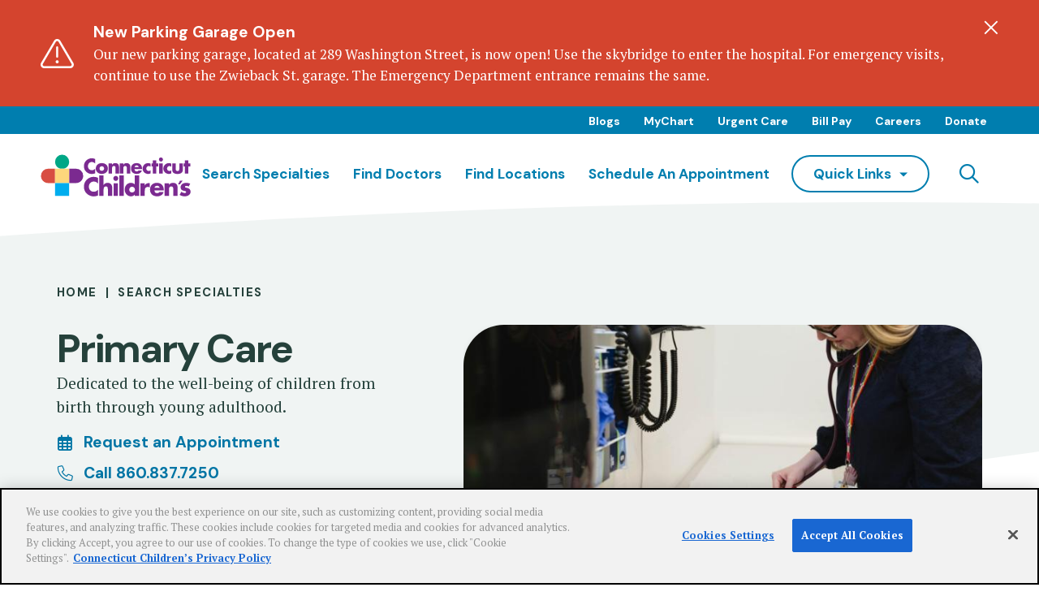

--- FILE ---
content_type: text/html; charset=UTF-8
request_url: https://www.connecticutchildrens.org/specialties-conditions/primary-care?campaign_sfid=7014x000000UdsqAAC&marketarea=&serviceline=peds&utm_content=
body_size: 8044
content:
<!DOCTYPE html><html lang="en" dir="ltr" prefix="content: http://purl.org/rss/1.0/modules/content/ dc: http://purl.org/dc/terms/ foaf: http://xmlns.com/foaf/0.1/ og: http://ogp.me/ns# rdfs: http://www.w3.org/2000/01/rdf-schema# schema: http://schema.org/ sioc: http://rdfs.org/sioc/ns# sioct: http://rdfs.org/sioc/types# skos: http://www.w3.org/2004/02/skos/core# xsd: http://www.w3.org/2001/XMLSchema# "><head><meta charset="utf-8" /><script>(function(w,d,s,l,i){w[l]=w[l]||[];w[l].push({'gtm.start':
new Date().getTime(),event:'gtm.js'});var f=d.getElementsByTagName(s)[0],
j=d.createElement(s),dl=l!='dataLayer'?'&amp;l='+l:'';j.async=true;j.src=
'https://www.googletagmanager.com/gtm.js?id='+i+dl;f.parentNode.insertBefore(j,f);
})(window,document,'script','dataLayer','GTM-PBT79PZ4');
</script><meta name="description" content="Connecticut Children’s offers complete pediatric primary care services for infants, children, and adolescents. Find primary care locations in Hartford, East Hartford, and Farmington, CT" /><link rel="canonical" href="https://www.connecticutchildrens.org/specialties-conditions/primary-care" /><meta property="og:site_name" content="Connecticut Children&#039;s" /><meta property="og:type" content="website" /><meta property="og:url" content="https://www.connecticutchildrens.org/specialties-conditions/primary-care" /><meta property="og:title" content="Primary Care" /><meta property="og:description" content="From wellness visits and mental health support to treatment when your child is sick, our pediatric primary care team is a trusted partner in supporting your child’s overall health and development. Gain peace of mind by choosing one of our board-certified pediatricians for your child’s primary care doctor and access compassionate, family-centered care at one of the top children’s hospitals in the nation." /><meta name="MobileOptimized" content="width" /><meta name="HandheldFriendly" content="true" /><meta name="viewport" content="width=device-width, initial-scale=1.0" /><script type="application/ld+json">{"@context": "https://schema.org","@graph": [{"@type": "MedicalOrganization","@id": "https://www.connecticutchildrens.org/","name": "Connecticut Children\u0027s","url": "https://www.connecticutchildrens.org/"},{"@type": "MedicalWebPage","@id": "https://www.connecticutchildrens.org/specialties-conditions/primary-care","breadcrumb": {"@type": "BreadcrumbList","itemListElement": [{"@type": "ListItem","position": 1,"name": "Home","item": "https://www.connecticutchildrens.org/"},{"@type": "ListItem","position": 2,"name": "Search Specialties","item": "https://www.connecticutchildrens.org/specialties-conditions"}]},"description": "From wellness visits and mental health support to treatment when your child is sick, our pediatric primary care team is a trusted partner in supporting your child’s overall health and development. Gain peace of mind by choosing one of our board-certified pediatricians for your child’s primary care doctor and access compassionate, family-centered care at one of the top children’s hospitals in the nation. "}]
}</script><link rel="icon" href="/themes/custom/ctchildrens_default/favicon.ico" type="image/vnd.microsoft.icon" /><title>Primary Care | Connecticut Children&#039;s</title><link rel="stylesheet" media="all" href="/core/modules/system/css/components/align.module.css?t94q83" /><link rel="stylesheet" media="all" href="/core/modules/system/css/components/fieldgroup.module.css?t94q83" /><link rel="stylesheet" media="all" href="/core/modules/system/css/components/container-inline.module.css?t94q83" /><link rel="stylesheet" media="all" href="/core/modules/system/css/components/clearfix.module.css?t94q83" /><link rel="stylesheet" media="all" href="/core/modules/system/css/components/details.module.css?t94q83" /><link rel="stylesheet" media="all" href="/core/modules/system/css/components/hidden.module.css?t94q83" /><link rel="stylesheet" media="all" href="/core/modules/system/css/components/item-list.module.css?t94q83" /><link rel="stylesheet" media="all" href="/core/modules/system/css/components/js.module.css?t94q83" /><link rel="stylesheet" media="all" href="/core/modules/system/css/components/nowrap.module.css?t94q83" /><link rel="stylesheet" media="all" href="/core/modules/system/css/components/position-container.module.css?t94q83" /><link rel="stylesheet" media="all" href="/core/modules/system/css/components/reset-appearance.module.css?t94q83" /><link rel="stylesheet" media="all" href="/core/modules/system/css/components/resize.module.css?t94q83" /><link rel="stylesheet" media="all" href="/core/modules/system/css/components/system-status-counter.css?t94q83" /><link rel="stylesheet" media="all" href="/core/modules/system/css/components/system-status-report-counters.css?t94q83" /><link rel="stylesheet" media="all" href="/core/modules/system/css/components/system-status-report-general-info.css?t94q83" /><link rel="stylesheet" media="all" href="/core/modules/system/css/components/tablesort.module.css?t94q83" /><link rel="stylesheet" media="all" href="/core/modules/views/css/views.module.css?t94q83" /><link rel="stylesheet" media="all" href="/modules/contrib/extlink/css/extlink.css?t94q83" /><link rel="stylesheet" media="all" href="/sites/default/files/micon/social/style.css?t94q83" /><link rel="stylesheet" media="all" href="/modules/contrib/paragraphs/css/paragraphs.unpublished.css?t94q83" /><link rel="stylesheet" media="all" href="/modules/contrib/social_media_links/css/social_media_links.theme.css?t94q83" /><link rel="stylesheet" media="all" href="/modules/contrib/zen_node_layouts/css/layout-container.css?t94q83" /><link rel="stylesheet" media="all" href="/modules/contrib/zen_node_layouts/css/layout-builder.css?t94q83" /><link rel="stylesheet" media="all" href="/themes/custom/ctchildrens_default/css/components/button/button.css?t94q83" /><link rel="stylesheet" media="all" href="/themes/custom/ctchildrens_default/css/components/navigation/navigation.css?t94q83" /><link rel="stylesheet" media="all" href="/themes/custom/ctchildrens_default/css/styles/global-styles.css?t94q83" /><link rel="stylesheet" media="all" href="/themes/custom/ctchildrens_default/css/widgets/accordion/accordion.css?t94q83" /><link rel="stylesheet" media="all" href="/themes/custom/ctchildrens_default/css/widgets/alert/alert.css?t94q83" /><link rel="stylesheet" media="all" href="/themes/custom/ctchildrens_default/css/widgets/anchor/anchor.css?t94q83" /><link rel="stylesheet" media="all" href="/themes/custom/ctchildrens_default/css/widgets/media-content-cards/article-feed.css?t94q83" /><link rel="stylesheet" media="all" href="/themes/custom/ctchildrens_default/css/components/breadcrumb/breadcrumb.css?t94q83" /><link rel="stylesheet" media="all" href="/themes/custom/ctchildrens_default/css/widgets/callout-bar/callout-bar.css?t94q83" /><link rel="stylesheet" media="all" href="/themes/custom/ctchildrens_default/css/widgets/card/card.css?t94q83" /><link rel="stylesheet" media="all" href="/themes/custom/ctchildrens_default/css/components/carousel/carousel.css?t94q83" /><link rel="stylesheet" media="all" href="/themes/custom/ctchildrens_default/css/widgets/feeds-widgets/twig/feed-widget.css?t94q83" /><link rel="stylesheet" media="all" href="/themes/custom/ctchildrens_default/css/widgets/half-width-spotlight/half-width-spotlight.css?t94q83" /><link rel="stylesheet" media="all" href="/themes/custom/ctchildrens_default/css/widgets/hero/hero-banner.css?t94q83" /><link rel="stylesheet" media="all" href="/themes/custom/ctchildrens_default/css/widgets/link-list/link-list.css?t94q83" /><link rel="stylesheet" media="all" href="/themes/custom/ctchildrens_default/css/widgets/media-item/media-item.css?t94q83" /><link rel="stylesheet" media="all" href="/themes/custom/ctchildrens_default/css/components/social-media-share/social-media-share.css?t94q83" /><link rel="stylesheet" media="all" href="/themes/custom/ctchildrens_default/css/widgets/tabs/tabs.css?t94q83" /><link rel="stylesheet" media="all" href="/themes/custom/ctchildrens_default/css/components/video/video.css?t94q83" /></head><body class="path-node page-node-type-care-detail"> <a href="#main-content" class="visually-hidden focusable skip-link"> Skip to main content </a> <noscript><iframe src="https://www.googletagmanager.com/ns.html?id=GTM-PBT79PZ4" height="0" width="0" style="display:none;visibility:hidden;"></iframe></noscript> <script type="text/javascript">
var utag_data = {"page_url":"https:\/\/www.connecticutchildrens.org\/specialties-conditions\/primary-care","page_name":"Primary Care","site_section":"care_detail","page_type":"Care Detail","page_title":"Primary Care","language_code":"en","display_format":"desktop"};
</script><script src="https://tags.tiqcdn.com/utag/connecticutchildrens/main/prod/utag.js"></script><div class="dialog-off-canvas-main-canvas" data-off-canvas-main-canvas><div class="region region-site-top"><div id="block-ctchildrens-default-alertfixedblock" class="block block-fixed-block-content block-fixed-block-contentzen-alert-fixed-block"><div class="alert paragraph paragraph--type--zen-widget-alert paragraph--view-mode--default alert-warning alert--priority--" id="alert-14983" style="display:none"><div class="alert-container"><div class="alert-icon icon-alert-warning"></div><div class="alert-copy"><p class="alert-title"> New Parking Garage Open</p><p>Our new parking garage, located at 289 Washington Street, is now open! Use the skybridge to enter the hospital. For emergency visits, continue to use the Zwieback St. garage. The Emergency Department entrance remains the same.</p></div> <button class="alert-close" data-gtm="" aria-label="Dismiss alert"></button></div></div></div></div><div class="layout-container"> <header class="region region-header header"><div class="header-container"><nav aria-labelledby="" id="block-basicnavigation" class="block block-menu navigation--utility menu--zen-basic-navigation"><ul class="menu"><li class="menu-item"> <a href="/healthy-child-content-hub" class="data-gtm-topNav data-utag-topNav" data-drupal-link-system-path="node/225">Blogs</a></li><li class="menu-item"> <a href="/mychart" class="data-gtm-topNav data-utag-topNav" data-drupal-link-system-path="node/33">MyChart</a></li><li class="menu-item"> <a href="/specialties-conditions/pediatric-urgent-care" class="data-gtm-topNav data-utag-topNav" data-drupal-link-system-path="node/1017">Urgent Care</a></li><li class="menu-item"> <a href="/patients-families/financial-services/pay-bill" class="data-gtm-topNav data-utag-topNav" data-drupal-link-system-path="node/270">Bill Pay</a></li><li class="menu-item"> <a href="/careers" class="data-gtm-topNav data-utag-topNav" data-drupal-link-system-path="node/72">Careers</a></li><li class="menu-item"> <a href="https://give.connecticutchildrens.org/give/327729/#!/donation/checkout" target="_blank" class="data-gtm-topNav data-utag-topNav">Donate</a></li></ul> </nav><div id="block-ctchildrens-default-sitebranding" class="site-branding"> <a href="/" title="Connecticut Children&#039;s" rel="home" class="header-logo"> <img src="/themes/custom/ctchildrens_default/logo.svg" alt="Connecticut Children&#039;s"/> </a></div><nav aria-labelledby="" id="block-mainnavigation" class="block block-menu navigation navigation--main menu--main"><ul class="menu"><li> <a href="/specialties-conditions" class="data-gtm-mainNav data-utag-mainNav" data-drupal-link-system-path="specialties-conditions">Search Specialties</a></li><li> <a href="/doctors" class="data-gtm-mainNav data-utag-mainNav" data-drupal-link-system-path="doctors">Find Doctors</a></li><li> <a href="/locations" class="data-gtm-mainNav data-utag-mainNav" data-drupal-link-system-path="locations">Find Locations</a></li><li> <a href="/schedule-appointment" class="data-gtm-mainNav data-utag-mainNav" data-drupal-link-system-path="node/3022">Schedule an Appointment</a></li><li class="menu-item is-dropdown"><a href="#" data-target="#quickLinks" class="has-dropdown" aria-expanded="false">quick links</a><div id="quickLinks" class="navigation-dropdown is-hidden" role="menu" aria-hidden="true"><div class="navigation-dropdown-content"><p class="navigation-overlay-content-label mobile-only">Quicklinks</p><ul><li> <a href="/healthy-child-development" class="data-gtm-quickLinks data-utag-quickLinks" data-drupal-link-system-path="node/84">Community Resources</a></li><li> <a href="/education-training" class="data-gtm-quickLinks data-utag-quickLinks" data-drupal-link-system-path="node/1035">Education &amp; Training</a></li><li> <a href="/medical-professionals/referrals" class="data-gtm-quickLinks data-utag-quickLinks" data-drupal-link-system-path="node/283">Patient Referrals</a></li><li> <a href="/patients-families" class="data-gtm-quickLinks data-utag-quickLinks" data-drupal-link-system-path="node/149">Patients &amp; Families</a></li><li> <a href="/research-and-innovation" class="data-gtm-quickLinks data-utag-quickLinks" data-drupal-link-system-path="node/1067">Research &amp; Innovation</a></li></ul></div></div></li><li class="menu-item is-search"><button class="btn btn--reset has-overlay icon-search" data-target="#block-searchform" aria-expanded="false" aria-controls="menu-search" aria-label="Navigation search"><span class="sr-only">Search</span></button></li><li class="menu-item is-mobile"><button class="btn btn--reset has-overlay icon-menu" data-target="#mobile-menu" aria-expanded="false" aria-controls="mobile-menu" aria-label="Navigation menu"></button></li></ul> </nav><div class="search-block-form navigation-overlay navigation-overlay--search is-hidden" data-drupal-selector="search-block-form" novalidate="novalidate" id="block-searchform" role="search"> <button class="navigation-overlay-close sr-only" data-close-menu="" aria-label="Close overlay"></button><div class="navigation-overlay-scrollable"><div class="navigation-overlay-content"><h2 class="navigation-overlay--search-title">What Are You Looking For?</h2><form action="/search" method="get" id="search-block-form" accept-charset="UTF-8"><fieldset class="js-form-item js-form-type-search form-type-search js-form-item-keys form-item-keys form-no-label form-group"> <label for="edit-keys" class="sr-only">Search</label> <input placeholder="Find what you're looking for..." title="Find what you're looking for..." data-drupal-selector="edit-keys" type="search" id="edit-keys" name="keys" value="" size="15" maxlength="128" class="form-search form-control global-type-ahead" autocomplete="on" /></fieldset><div data-drupal-selector="edit-actions" class="form-actions js-form-wrapper form-group" id="edit-actions"> <button data-drupal-selector="edit-submit" type="submit" id="edit-submit" value="Search" class="button js-form-submit form-submit btn btn-primary form-control">Search</button></div></form><div class="region region-header-alternate"><div id="block-popularsearches" class="block block-fixed-block-content block-fixed-block-contentpopular-searches"><h2 class="headline-popular-searches">Popular Searches</h2><ul class="popular-search field field--type-link field--label-hidden link-list" data-max-columns="3"><li class="popular-search field field--type-link field--label-hidden link-list field__item link-list-item"> <a href="/specialties-conditions/orthopedics">Orthopedics</a></li><li class="popular-search field field--type-link field--label-hidden link-list field__item link-list-item"> <a href="/specialties-conditions/ear-nose-throat">Ear, Nose &amp; Throat</a></li><li class="popular-search field field--type-link field--label-hidden link-list field__item link-list-item"> <a href="/specialties-conditions/pediatric-surgery">Pediatric Surgery</a></li><li class="popular-search field field--type-link field--label-hidden link-list field__item link-list-item"> <a href="/specialties-conditions/sports-medicine">Sports Medicine</a></li><li class="popular-search field field--type-link field--label-hidden link-list field__item link-list-item"> <a href="/specialties-conditions/cardiology">Cardiology</a></li><li class="popular-search field field--type-link field--label-hidden link-list field__item link-list-item"> <a href="/node/481">Fetal Care</a></li></ul></div></div></div></div></div></div></header><div id="mobile-menu" class="navigation-overlay is-hidden"><div class="navigation-overlay-scrollable"><div class="navigation-overlay-content"><p class="navigation-overlay-content-label">I want to</p><ul class="menu"><li> <a href="/specialties-conditions" class="data-gtm-mainNav data-utag-mainNav" data-drupal-link-system-path="specialties-conditions">Search Specialties</a></li><li> <a href="/doctors" class="data-gtm-mainNav data-utag-mainNav" data-drupal-link-system-path="doctors">Find Doctors</a></li><li> <a href="/locations" class="data-gtm-mainNav data-utag-mainNav" data-drupal-link-system-path="locations">Find Locations</a></li><li> <a href="/schedule-appointment" class="data-gtm-mainNav data-utag-mainNav" data-drupal-link-system-path="node/3022">Schedule an Appointment</a></li><li class="menu-item is-dropdown"><a href="#" data-target="#quickLinks" class="has-dropdown" aria-expanded="false">quick links</a><div id="quickLinks" class="navigation-dropdown is-hidden" role="menu" aria-hidden="true"><div class="navigation-dropdown-content"><p class="navigation-overlay-content-label mobile-only">Quicklinks</p><ul><li> <a href="/healthy-child-development" class="data-gtm-quickLinks data-utag-quickLinks" data-drupal-link-system-path="node/84">Community Resources</a></li><li> <a href="/education-training" class="data-gtm-quickLinks data-utag-quickLinks" data-drupal-link-system-path="node/1035">Education &amp; Training</a></li><li> <a href="/medical-professionals/referrals" class="data-gtm-quickLinks data-utag-quickLinks" data-drupal-link-system-path="node/283">Patient Referrals</a></li><li> <a href="/patients-families" class="data-gtm-quickLinks data-utag-quickLinks" data-drupal-link-system-path="node/149">Patients &amp; Families</a></li><li> <a href="/research-and-innovation" class="data-gtm-quickLinks data-utag-quickLinks" data-drupal-link-system-path="node/1067">Research &amp; Innovation</a></li></ul></div></div></li><li class="menu-item is-search"><button class="btn btn--reset has-overlay icon-search" data-target="#block-searchform" aria-expanded="false" aria-controls="menu-search" aria-label="Navigation search"><span class="sr-only">Search</span></button></li><li class="menu-item is-mobile"><button class="btn btn--reset has-overlay icon-menu" data-target="#mobile-menu" aria-expanded="false" aria-controls="mobile-menu" aria-label="Navigation menu"></button></li></ul><div class="navigation-overlay-content-utility"><ul class="menu"><li class="menu-item"> <a href="/healthy-child-content-hub" class="data-gtm-topNav data-utag-topNav" data-drupal-link-system-path="node/225">Blogs</a></li><li class="menu-item"> <a href="/mychart" class="data-gtm-topNav data-utag-topNav" data-drupal-link-system-path="node/33">MyChart</a></li><li class="menu-item"> <a href="/specialties-conditions/pediatric-urgent-care" class="data-gtm-topNav data-utag-topNav" data-drupal-link-system-path="node/1017">Urgent Care</a></li><li class="menu-item"> <a href="/patients-families/financial-services/pay-bill" class="data-gtm-topNav data-utag-topNav" data-drupal-link-system-path="node/270">Bill Pay</a></li><li class="menu-item"> <a href="/careers" class="data-gtm-topNav data-utag-topNav" data-drupal-link-system-path="node/72">Careers</a></li><li class="menu-item"> <a href="https://give.connecticutchildrens.org/give/327729/#!/donation/checkout" target="_blank" class="data-gtm-topNav data-utag-topNav">Donate</a></li></ul></div></div></div></div><div class="mobile-menu"><div class="collapsed-menu" role="menu" id="mobile-slideOut" tabindex="0"><div class="nav-container"></div></div></div><div class="region region-highlighted"><div data-drupal-messages-fallback class="hidden"></div></div><div class="region region-featured-top"><div id="block-hero-entity-view" class="block block-ctools block-entity-viewnode"><div about="/specialties-conditions/primary-care" class="hero-banner hero-banner--short has-image"><div class="hero-banner-content-container"><div class="breadcrumb"> <nav aria-label="breadcrumb" role="navigation" aria-labelledby="system-breadcrumb"><div id="system-breadcrumb" class="visually-hidden">Breadcrumb</div><ol class="breadcrumb-list"><li class="breadcrumb-item"> <a class="breadcrumb-link" href="/">Home</a></li><li class="breadcrumb-item"> <a class="breadcrumb-link" href="/specialties-conditions">Search Specialties</a></li></ol> </nav></div><div class="hero-banner-content"><span class="eyebrow"></span><h1 class="hero-banner-heading"><div class="field field--type-string-long field--label-hidden field__item"> Primary Care</div></h1><div class="clearfix text-formatted field field--type-text-long field--label-hidden field__item"><p><span>Dedicated to the well-being of children from birth through young adulthood.</span></p></div><ul class="appointment-list"><li class="schedule"> <a href="/schedule-appointment?dept=1190600,1190300&vt=33318&specialty=34"> Request an Appointment </a></li><li class="call"> <a href="tel:860.837.7250">Call 860.837.7250</a></li></ul></div><div class="hero-banner-media media-item"><figure><div class="field field--type-entity-reference field--label-hidden field__item"> <img loading="lazy" src="/sites/default/files/styles/hero_short/public/2024-11/FY24-PrimaryCare-4667.jpg?h=aec51753&amp;itok=l8s5NPej" width="720" height="500" alt="" typeof="foaf:Image" /></div> </figure></div><button class="collapse-trigger collapsed" data-toggle="collapse" data-target="#explore-navigation" aria-expanded="false" aria-controls="explore-navigation">Explore This Section</button></div></div><div id="explore-navigation" class="collapse-target collapse explore-navigation " role="tabpanel"><div class="collapse-content"><ul class="menu"><li> <a href="/specialties-conditions/primary-care#locations" class="data-gtm-mainNav data-utag-mainNav" data-drupal-link-system-path="node/502">Locations</a></li><li> <a href="/doctors?title=&amp;specialty=162&amp;distance_center%5Bcoordinates%5D%5Blat%5D=&amp;distance_center%5Bcoordinates%5D%5Blng%5D=&amp;distance_center%5Bgeocoder%5D%5Bgeolocation_geocoder_address%5D=&amp;distance=All&amp;gender=All&amp;locations=All&amp;conditions=All&amp;affiliation=1" class="data-gtm-mainNav data-utag-mainNav" data-drupal-link-query="{&quot;affiliation&quot;:&quot;1&quot;,&quot;conditions&quot;:&quot;All&quot;,&quot;distance&quot;:&quot;All&quot;,&quot;distance_center&quot;:{&quot;coordinates&quot;:{&quot;lat&quot;:&quot;&quot;,&quot;lng&quot;:&quot;&quot;},&quot;geocoder&quot;:{&quot;geolocation_geocoder_address&quot;:&quot;&quot;}},&quot;gender&quot;:&quot;All&quot;,&quot;locations&quot;:&quot;All&quot;,&quot;specialty&quot;:&quot;162&quot;,&quot;title&quot;:&quot;&quot;}" data-drupal-link-system-path="doctors">Our Team</a></li><li> <a href="/specialties-conditions/primary-care/programs-services" class="data-gtm-mainNav data-utag-mainNav" data-drupal-link-system-path="node/546">Programs &amp; Services</a></li><li class="menu-item is-dropdown"><a href="#" data-target="#quickLinks" class="has-dropdown" aria-expanded="false">quick links</a><div id="quickLinks" class="navigation-dropdown is-hidden" role="menu" aria-hidden="true"><div class="navigation-dropdown-content"><p class="navigation-overlay-content-label mobile-only">Quicklinks</p><ul><li> <a href="/healthy-child-development" class="data-gtm-quickLinks data-utag-quickLinks" data-drupal-link-system-path="node/84">Community Resources</a></li><li> <a href="/education-training" class="data-gtm-quickLinks data-utag-quickLinks" data-drupal-link-system-path="node/1035">Education &amp; Training</a></li><li> <a href="/medical-professionals/referrals" class="data-gtm-quickLinks data-utag-quickLinks" data-drupal-link-system-path="node/283">Patient Referrals</a></li><li> <a href="/patients-families" class="data-gtm-quickLinks data-utag-quickLinks" data-drupal-link-system-path="node/149">Patients &amp; Families</a></li><li> <a href="/research-and-innovation" class="data-gtm-quickLinks data-utag-quickLinks" data-drupal-link-system-path="node/1067">Research &amp; Innovation</a></li></ul></div></div></li><li class="menu-item is-search"><button class="btn btn--reset has-overlay icon-search" data-target="#block-searchform" aria-expanded="false" aria-controls="menu-search" aria-label="Navigation search"><span class="sr-only">Search</span></button></li><li class="menu-item is-mobile"><button class="btn btn--reset has-overlay icon-menu" data-target="#mobile-menu" aria-expanded="false" aria-controls="mobile-menu" aria-label="Navigation menu"></button></li></ul></div></div></div></div> <main class="main-container" id="content"> <a id="main-content" tabindex="-1"></a><div class="region region-content"><div id="block-ctchildrens-default-mainpagecontent" class="block block-system block-system-main-block"><div about="/specialties-conditions/primary-care"><div class="main-page-content"><div class="padding-top-reduce container-fluid layout"><div ><div class="block block-layout-builder block-field-blocknodecare-detailfield-zen-node-subtitle"><h2 class="content-well field field--type-string field--label-hidden field__item"> Why choose Connecticut Children’s Primary Care</h2></div><div class="block block-layout-builder block-field-blocknodecare-detailbody"><div class="content-well clearfix text-formatted field field--type-text-with-summary field--label-hidden field__item"><p><span>From wellness visits and mental health support to treatment when your child is sick, our pediatric primary care team is a trusted partner in supporting your child’s overall health and development. Gain peace of mind by choosing one of our board-certified pediatricians for your child’s primary care doctor and access compassionate, family-centered care at one of the top children’s hospitals in the nation.&nbsp;</span></p></div></div><div class="block block-paragraph-blocks block-paragraph-fieldnodefield-widgets6care-detail"><div class="callout callout--bar paragraph paragraph--type--zen-widget-callout-bar paragraph--view-mode--default is-blue" data-contentTitle="Primary Care is Moving! " id="callout-28871"><div class="callout--bar-content"><h2 class="clearfix text-formatted field field--type-text field--label-hidden field__item"> Primary Care is Moving!</h2><p>Starting January 20, anyone previously seen in our East Hartford location or at 100 Retreat Avenue (Hartford) will now be seen at our new location at 10 Columbus Boulevard (Hartford).&nbsp;</p><p>Please note: Families currently seen at 599 Farmington Avenue (Farmington): You’ll continue to visit the same office—there are no changes to your location or care team.&nbsp;</p></div></div></div><div class="block block-paragraph-blocks block-paragraph-fieldnodefield-widgets7care-detail"><div class="callout--half-spotlight paragraph paragraph--type--zen-widget-half-width-spotlight paragraph--view-mode--zen-widget-left-aligned" id="callout-29856"><figure><img loading="lazy" src="/sites/default/files/dam/uiyp6ulicc/fy22-primarycare-hartford-6083.jpg" width="4500" height="3000" alt="Provider treating toddler patient" typeof="foaf:Image" /></figure><div class="callout--half-spotlight-content"><h3 class="callout--half-spotlight-heading"> New! Online Scheduling for Primary Care Appointments</h3><p>We’re making it easier for families to get the care they need. Primary care appointments can now be scheduled online—anytime, anywhere. Parents and caregivers can choose a provider, select an available time, and book an appointment that works best for their family.</p><span class="arrow-cta-links"><a href="https://www.connecticutchildrens.org/schedule-appointment/online?dept=1190600%2C1190300&amp;vt=33318&amp;specialty=34" data-contentTitle="New! Online Scheduling for Primary Care Appointments" class="data-gtm-spotlight data-utag-spotlight">Schedule Your Appointment Today</a></span></div></div></div><div class="block block-paragraph-blocks block-paragraph-fieldnodefield-widgets0care-detail"><div class="link-list-group paragraph" id="link-list-group-2852"><div class="link-list-header"><h2 class="link-list-heading"> Programs &amp; Services</h2></div><ul class="link-list paragraph paragraph--type--zen-widget-link-list paragraph--view-mode--default" data-max-columns="1"><li class="link-list-item"><a href="/specialties-conditions/primary-care/programs-services" class="link-list-link ">Programs &amp; Services</a></li></ul><div class="link-list-footer data-gtm-subCTA data-utag-subCTA"></div></div></div><div class="block block-paragraph-blocks block-paragraph-fieldnodefield-widgets1care-detail"><div class="callout--half-spotlight paragraph paragraph--type--zen-widget-half-width-spotlight paragraph--view-mode--zen-widget-left-aligned" id="callout-10232"><figure><img loading="lazy" src="/sites/default/files/2023-09/fy20_599facility-8355.jpg" width="4000" height="2667" alt="Exterior view of 599 Farmington Avenue" typeof="foaf:Image" /></figure><div class="callout--half-spotlight-content"><h3 class="callout--half-spotlight-heading"> Farmington Urgent Care</h3><p>Care when your child needs it. Pediatric experts you trust. Open nights and weekends. <a href="/specialties-conditions/pediatric-urgent-care" data-entity-type="node" data-entity-uuid="30af6e7a-4740-4cb3-9296-3f999bdbfc55" data-entity-substitution="canonical" title="Pediatric Urgent Care">Learn More&nbsp;</a></p><span class="arrow-cta-links"></span></div></div></div><div class="block block-paragraph-blocks block-paragraph-fieldnodefield-widgets5care-detail"><div class="anchor__container paragraph paragraph--type--anchor paragraph--view-mode--default"><div id="locations"></div><div class="anchor__help-text">Anchor ID <strong>#locations</strong></div></div></div><div class="block block-paragraph-blocks block-paragraph-fieldnodefield-widgets2care-detail"><div class="location-feed paragraph paragraph--type--location-feed paragraph--view-mode--default"><div class="location-feed-header"><h2>Primary Care Locations</h2></div><div><div class="view view-feeds-widgets view-id-feeds_widgets view-display-id-location js-view-dom-id-04bb8acc655ee54611050c4c0f4bc510a2f5769e85bf9c221adedc1bb3682e55"><div class="card-group" data-max-columns="3"><div about="/locations/connecticut-childrens-urgent-care-specialty-care-primary-care-center-farmington-599-farmington-ave" class="card card--location has-image"><figure class="card-image"><img loading="lazy" src="/sites/default/files/styles/card_380x280/public/2023-09/fy20_599facility-8355.jpg?h=ac778ff2&amp;itok=3FYRuL4w" width="380" height="280" alt="Exterior view of 599 Farmington Avenue" typeof="foaf:Image" /></figure><div class="card-content"><h3 class="card-heading"><div class="field field--type-string-long field--label-hidden field__item"> Connecticut Children’s Urgent Care, Specialty Care &amp; Primary Care Center – Farmington (599 Farmington Ave.)</div></h3><div class="field field--type-address field--label-hidden field__item"><p class="address" translate="no"><span class="address-line1">599 Farmington Avenue</span><br><span class="locality">Farmington</span>, <span class="administrative-area">CT</span><span class="postal-code">06032</span><br><span class="country">United States</span></p></div><ul class="card-link-list"><li><a class="data-gtm-locations data-utag-locations" href="/locations/connecticut-childrens-urgent-care-specialty-care-primary-care-center-farmington-599-farmington-ave" data-contentTitle="Connecticut Children’s Urgent Care, Specialty Care &amp; Primary Care Center – Farmington (599 Farmington Ave.)">View Location</a></li><li><a class="data-gtm-locations" data-contentTitle="Connecticut Children’s Urgent Care, Specialty Care &amp; Primary Care Center – Farmington (599 Farmington Ave.)" href=https://www.google.com/maps/dir//599+Farmington+Ave+2nd+Floor,+Farmington,+CT+06032/@41.7244027,-72.8894272,12z/data=!4m8!4m7!1m0!1m5!1m1!1s0x89e7accfd16d54d1:0xe87c908a33a58a11!2m2!1d-72.8070293!2d41.7244311 target="_blank">Get Directions</a></li></ul></div></div><div about="/locations/connecticut-childrens-specialty-care-center-hartford-10-columbus-blvd" class="card card--location has-image"><figure class="card-image"><img loading="lazy" src="/sites/default/files/styles/card_380x280/public/2023-09/front-07-10-columbus-scaled-e1673978278558.jpg?h=ef2d6e95&amp;itok=zvSKPefM" width="380" height="280" alt="Exterior view of 10 Columbus Blvd in Hartford" typeof="foaf:Image" /></figure><div class="card-content"><h3 class="card-heading"><div class="field field--type-string-long field--label-hidden field__item"> Connecticut Children’s Primary and Specialty Care Center – Hartford (10 Columbus Blvd.)</div></h3><div class="field field--type-address field--label-hidden field__item"><p class="address" translate="no"><span class="address-line1">10 Columbus Boulevard</span><br><span class="locality">Hartford</span>, <span class="administrative-area">CT</span><span class="postal-code">06106</span><br><span class="country">United States</span></p></div><ul class="card-link-list"><li><a class="data-gtm-locations data-utag-locations" href="/locations/connecticut-childrens-specialty-care-center-hartford-10-columbus-blvd" data-contentTitle="Connecticut Children’s Primary and Specialty Care Center – Hartford (10 Columbus Blvd.)">View Location</a></li><li><a class="data-gtm-locations" data-contentTitle="Connecticut Children’s Primary and Specialty Care Center – Hartford (10 Columbus Blvd.)" href=https://www.google.com/maps/dir//10+Columbus+Blvd+Suite+401,+Hartford,+CT+06106/@41.7596768,-72.7513847,12z/data=!4m8!4m7!1m0!1m5!1m1!1s0x89e65335a1eacc0d:0x3071aa959a9ef065!2m2!1d-72.6689839!2d41.7597062 target="_blank">Get Directions</a></li></ul></div></div></div></div></div><div class="location-feed-button data-gtm-subCTA data-utag-subCTA"></div></div></div><div class="block block-paragraph-blocks block-paragraph-fieldnodefield-widgets3care-detail"><div class="tab tab--horizontal paragraph paragraph--type--zen-widget-tabs paragraph--view-mode--default"><div class="tab-group-header"><h2 class="tab-group-header-title"> What Sets Our Primary Care Team Apart</h2><p></p></div><div class="tab-overflow"><button type="button" class="btn tab-prev-btn" aria-label="Previous tab"></button><div class="nav nav-tabs" role="tablist"><a class="active nav-tabs-item data-gtm-Tabs data-utag-Tabs" id="tab-11087-item" data-toggle="tab" href="#tab-11087" role="tab" aria-controls="tab-11087" aria-selected="true" aria-label="Display the Our Team tab" data-contentTitle="What Sets Our Primary Care Team Apart" data-title="Our Team"> Our Team </a><a class=" nav-tabs-item data-gtm-Tabs data-utag-Tabs" id="tab-11088-item" data-toggle="tab" href="#tab-11088" role="tab" aria-controls="tab-11088" aria-selected="true" aria-label="Display the Video Visits tab" data-contentTitle="What Sets Our Primary Care Team Apart" data-title="Video Visits"> Video Visits </a></div><button type="button" class="btn tab-next-btn" aria-label="Next tab"></button></div><div class="tab-content"><div class="tab-pane fade show active" id="tab-11087" role="tabpanel" aria-labelledby="tab-11087-item"><div class="tab-pane-content-container"><div class="tab-pane--left"><div class="tab-pane--left-content"><h3><div class="field field--type-string field--label-hidden field__item"> Meet our Primary Care Team</div></h3><div class="body copy"><div class="clearfix text-formatted field field--type-text-long field--label-hidden field__item"><p>Our <span>board-certified primary care pediatricians&nbsp;</span>offer expert care for infants, children, and adolescents to age 18. Learn about each of our experts, read reviews from patient families and find the best fit for your child.</p></div></div><div class="field field--type-link field--label-hidden field__items"><div class="field__item"><a href="/doctors?title=&amp;specialty=162&amp;distance_center%5Bcoordinates%5D%5Blat%5D=&amp;distance_center%5Bcoordinates%5D%5Blng%5D=&amp;distance_center%5Bgeocoder%5D%5Bgeolocation_geocoder_address%5D=&amp;distance=All&amp;gender=All&amp;locations=All&amp;conditions=All&amp;affiliation=1" data-contentTitle="Meet our Primary Care Team" class="data-gtm-relatedCTA data-utag-relatedCTA">Meet Our Team</a></div></div></div></div><div class="tab-pane--right"><div class="tab-pane fade show active card-component data-gtm-articleLink has-image" data-contentTitle="" ><figure><img loading="lazy" src="/sites/default/files/styles/squareish_large/public/2024-11/FY24-PrimaryCare-6914.jpg?h=ac778ff2&amp;itok=Xkri2n20" width="600" height="500" alt="" typeof="foaf:Image" /></figure><div class="card-content"><span class="card-content-label"></span></div></div></div></div></div><div class="tab-pane fade" id="tab-11088" role="tabpanel" aria-labelledby="tab-11088-item"><div class="tab-pane-content-container"><div class="tab-pane--left"><div class="tab-pane--left-content"><h3><div class="field field--type-string field--label-hidden field__item"> Exceptional, Accessible Care</div></h3><div class="body copy"><div class="clearfix text-formatted field field--type-text-long field--label-hidden field__item"><p>You can see a Connecticut Children’s primary care physician from home or another secure location using your smartphone, tablet or personal computer. Video appointments are available for new patient intake, sick visits and follow-ups.</p></div></div><div class="field field--type-link field--label-hidden field__items"><div class="field__item"><a href="/schedule-appointment/virtual-health" data-contentTitle="Exceptional, Accessible Care" class="data-gtm-relatedCTA data-utag-relatedCTA" hreflang="en">Video Visits</a></div></div></div></div><div class="tab-pane--right"><div class="tab-pane fade card-component data-gtm-articleLink has-image" data-contentTitle="" ><figure><img loading="lazy" src="/sites/default/files/styles/squareish_large/public/2023-12/FY24-VirtualHealth-1913.jpg?h=2390015c&amp;itok=vr8emF9i" width="600" height="500" alt="" typeof="foaf:Image" /></figure><div class="card-content"><span class="card-content-label"></span></div></div></div></div></div></div></div></div><div class="block block-paragraph-blocks block-paragraph-fieldnodefield-widgets4care-detail"><div class="article-feed"><div class="article-feed-content"><h2><div class="clearfix text-formatted field field--type-text field--label-hidden field__item"> The Latest in Primary Care</div></h2></div><div class="article-feed-card-container swiper-container--article-feed"><div class="swiper-wrapper"><div class="swiper-slide"><a href="/growing-healthy/emergency-room-urgent-care-where-to-go" about="/growing-healthy/emergency-room-urgent-care-where-to-go" class="card-component has-image" aria-label=" Emergency Room or Urgent Care? When Your Child Needs Care, Here&#039;s Where to Go "><figure><img loading="lazy" src="/sites/default/files/dam/fklct65pef/fy25-norwalk-0f4a1737_cc_rt.jpg" width="2000" height="1333" alt="Photo taken for the pediatric emergency room opening at Norwalk hospital." title="Photo taken for the pediatric emergency room opening at Norwalk hospital." typeof="foaf:Image" /></figure><div class="card-content"><span class="card-content-label"><div class="field field--type-entity-reference field--label-hidden field__item"> Blog - Growing Healthy</div></span><h3 class="card-content-subtitle"> Emergency Room or Urgent Care? When Your Child Needs Care, Here&#039;s Where to Go</h3></div></a></div><div class="swiper-slide"><a href="/growing-healthy/dont-delay-your-childs-vaccines-theyre-more-important-than-ever" about="/growing-healthy/dont-delay-your-childs-vaccines-theyre-more-important-than-ever" class="card-component has-image" aria-label=" 5 Reasons Not To Delay Your Child&#039;s Vaccines "><figure><img loading="lazy" src="/sites/default/files/2025-08/vaccine-5-reasons-blog.jpg" width="2120" height="1414" alt="Young boy, flexing bicep with bandaid, proud after getting vaccine" typeof="foaf:Image" /></figure><div class="card-content"><span class="card-content-label"><div class="field field--type-entity-reference field--label-hidden field__item"> Blog - Growing Healthy</div></span><h3 class="card-content-subtitle"> 5 Reasons Not To Delay Your Child&#039;s Vaccines</h3></div></a></div><div class="swiper-slide"><a href="/growing-healthy/fever-worry-or-not" about="/growing-healthy/fever-worry-or-not" class="card-component has-image" aria-label=" Fevers in Children: When to Worry and When to Stay Calm "><figure><img loading="lazy" src="/sites/default/files/2023-09/image_1_47.jpeg" width="1200" height="630" alt="Mother measuring daughters temperature" typeof="foaf:Image" /></figure><div class="card-content"><span class="card-content-label"><div class="field field--type-entity-reference field--label-hidden field__item"> Blog - Growing Healthy</div></span><h3 class="card-content-subtitle"> Fevers in Children: When to Worry and When to Stay Calm</h3></div></a></div><div class="swiper-slide"><a href="/growing-healthy/when-fever-emergency-children-signs-symptoms-next-steps" about="/growing-healthy/when-fever-emergency-children-signs-symptoms-next-steps" class="card-component has-image" aria-label=" When Is a Fever an Emergency in Children? Signs, Symptoms &amp; Next Steps "><figure><img loading="lazy" src="/sites/default/files/2025-01/fever-emergency-blog.jpg" width="1254" height="837" alt="Stuffed teddy bear with cloth over its forehead and thermometer under arm, fever emergency" typeof="foaf:Image" /></figure><div class="card-content"><span class="card-content-label"><div class="field field--type-entity-reference field--label-hidden field__item"> Blog - Growing Healthy</div></span><h3 class="card-content-subtitle"> When Is a Fever an Emergency in Children? Signs, Symptoms &amp; Next Steps</h3></div></a></div></div><div class="carousel-pagination"></div></div></div></div></div></div></div></div></div></div> </main> <footer class="footer"><div class="region region-footer-top footer--top" role="contentinfo"><div class="footer--top-container"> <a href="/" title="" rel="home" class="site-logo"> <figure class="logo"> <img src="/themes/custom/ctchildrens_default/logo.svg" alt="CT Childrens" /> </figure> </a> <nav role="navigation" aria-labelledby="block-footer-menu" id="block-footer" class="block block-menu navigation menu--footer"><h2 class="visually-hidden" id="block-footer-menu">Footer</h2><ul class="data-gtm-footerMain data-utag-footerMain menu footer-menu"><li class="menu-item"> <a href="/about-us" data-drupal-link-system-path="node/21">About</a></li><li class="menu-item"> <a href="/mychart" data-drupal-link-system-path="node/33">MyChart</a></li><li class="menu-item"> <a href="/careers" data-drupal-link-system-path="node/72">Careers</a></li><li class="menu-item"> <a href="/medical-professionals/referrals" data-drupal-link-system-path="node/283">Refer a Patient</a></li><li class="menu-item"> <a href="https://www.connecticutchildrensfoundation.org/" target="_blank">Foundation</a></li><li class="menu-item"> <a href="/contact-us" data-drupal-link-system-path="node/1019">Contact</a></li></ul> </nav></div></div><div class="region region-footer footer--middle" role="contentinfo"><div class="footer--middle-section"><div class="footer--middle-label">Contact Us</div><ul class="data-gtm-footerContactUs data-utag-footerContactUs menu footer contact-footer"><li class="menu-item"> <span>For Patients &amp; Families</span> <a href="tel:860.545.9000" class="for_patients_families">860.545.9000</a></li><li class="menu-item"> <span>For Medical Professionals</span> <a href="tel:833.733.7669" class="for_medical_professionals">833.733.7669</a></li></ul></div><div class="data-gtm-footerAudience data-utag-footerAudience footer--middle-section"><div class="footer--middle-label">Information For</div><ul class="menu"><li class="menu-item"> <a href="/patients-families" data-drupal-link-system-path="node/149">Patients &amp; Families</a></li><li class="menu-item"> <a href="/healthy-child-development/community-child-health/occh-programs-services/injury-prevention-center/community-outreach" data-drupal-link-system-path="node/217">Community Members</a></li><li class="menu-item"> <a href="/research-and-innovation" data-drupal-link-system-path="node/1067">Researchers &amp; Innovators</a></li><li class="menu-item"> <a href="/medical-professionals" data-drupal-link-system-path="node/150">Medical Professionals</a></li><li class="menu-item"> <a href="/patients-families/financial-services/pricing-transparency-and-estimates" data-drupal-link-system-path="node/2738">Price Transparency</a></li></ul></div><div class="data-gtm-footerHelpful data-utag-footerHelpful footer--middle-section"><div class="footer--middle-label">Helpful Links</div><ul class="menu"><li class="menu-item"> <a href="/specialties-conditions/pediatric-urgent-care" data-drupal-link-system-path="node/1017">Urgent Care</a></li><li class="menu-item"> <a href="/patients-families/financial-services" data-drupal-link-system-path="node/269">Financial Services</a></li><li class="menu-item"> <a href="/healthy-child-content-hub" data-drupal-link-system-path="node/225">Blogs</a></li><li class="menu-item"> <a href="/about-us/news-media" data-drupal-link-system-path="node/39">Newsroom</a></li><li class="menu-item"> <a href="/mobile-app" data-drupal-link-system-path="node/1023">Download Our Mobile App</a></li></ul></div><div class="footer--middle-section is-social"><div class="footer--middle-label">Stay Connected</div> <span class="data-gtm-footerConnect data-utag-footerConnect"><ul class="menu"><li class="menu-item"> <a href="/register-emails" data-drupal-link-system-path="node/2567">Medical Professionals Newsletters</a></li><li class="menu-item"> <a href="/healthy-child-content-hub/subscribe-growing-healthy-newsletter" data-drupal-link-system-path="node/1026">Patients &amp; Families Newsletters</a></li></ul> </span><div id="block-socialmedialinks" class="data-gtm-footerSocial data-utag-footerSocial block-social-media-links block block-social-media-links-block"><ul class="social-media-links--platforms platforms inline horizontal"><li> <a href="https://www.facebook.com/ConnecticutChildrens" > <i class="micon social-facebook" ></i> <span class ="platform--name visually-hidden">Facebook</span> </a></li><li> <a href="https://x.com/ctchildrens" > <i class="micon social-twitter" ></i> <span class ="platform--name visually-hidden">X</span> </a></li><li> <a href="https://www.instagram.com/connecticutchildrens" > <i class="micon social-instagram" ></i> <span class ="platform--name visually-hidden">Instagram</span> </a></li><li> <a href="https://www.linkedin.com//company/connecticut-childrens/" > <i class="micon social-linkedin" ></i> <span class ="platform--name visually-hidden">LinkedIn</span> </a></li><li> <a href="https://www.youtube.com/channel/UCYhFvnOMu_JK-4APn_ENzUQ" > <i class="micon social-youtube_channel" ></i> <span class ="platform--name visually-hidden">Youtube Channel</span> </a></li></ul></div></div></div><div class="region region-site-bottom footer--bottom" role="contentinfo"><div class="footer--bottom-container"> <span class="copyright">&copy;2026 All Rights Reserved.</span> <nav role="navigation" aria-labelledby="block-footercopylegal-menu" id="block-footercopylegal" class="block block-menu navigation menu--footer-copy-legal"><h2 class="visually-hidden" id="block-footercopylegal-menu">Footer - Copy &amp; Legal</h2><ul class="data-gtm-footerLegal data-utag-footerLegal menu copy-legal"><li class="menu-item"> <a href="/terms-use-privacy-policy" data-drupal-link-system-path="node/1031">Terms of Use &amp; Privacy Policy</a></li><li class="menu-item"> <a href="/hipaa-notice-privacy-practices" data-drupal-link-system-path="node/1032">HIPAA Notice of Privacy Practices</a></li><li class="menu-item"> <a href="/web-accessibility" data-drupal-link-system-path="node/1033">Accessibility</a></li><li class="menu-item"> <a href="/social-media-terms-conditions" data-drupal-link-system-path="node/2698">Social Media Terms</a></li><li class="menu-item"> <a href="https://www.connecticutchildrens.org/cms-hpt.txt">Price Transparency</a></li></ul> </nav><div id="google_translate_element"></div></div></div><div id="back-to-top-wrapper"> <button class="btn btn-primary" id="back-to-top" aria-label="Scroll back to top" click="backToTop()"></button></div> </footer></div></div><script type="application/json" data-drupal-selector="drupal-settings-json">{"path":{"baseUrl":"\/","pathPrefix":"","currentPath":"node\/502","currentPathIsAdmin":false,"isFront":false,"currentLanguage":"en","currentQuery":{"campaign_sfid":"7014x000000UdsqAAC","marketarea":"","serviceline":"peds"}},"pluralDelimiter":"\u0003","suppressDeprecationErrors":true,"ccTealium":{"page_type":"care_detail","page_name":"Primary Care","page_path":"\/specialties-conditions\/primary-care","page_url":"https:\/\/www.connecticutchildrens.org\/specialties-conditions\/primary-care"},"message_time":{"message_enable":1,"message_fadeOut":{"success":"10000","warning":"15000","error":"0"}},"data":{"extlink":{"extTarget":true,"extTargetAppendNewWindowLabel":"(opens in a new window)","extTargetNoOverride":false,"extNofollow":false,"extTitleNoOverride":false,"extNoreferrer":true,"extFollowNoOverride":false,"extClass":"0","extLabel":"(link is external)","extImgClass":false,"extSubdomains":true,"extExclude":"","extInclude":"","extCssExclude":".social-media-links--platforms ","extCssInclude":"","extCssExplicit":"","extAlert":false,"extAlertText":"This link will take you to an external web site. We are not responsible for their content.","extHideIcons":false,"mailtoClass":"0","telClass":"","mailtoLabel":"(link sends email)","telLabel":"(link is a phone number)","extUseFontAwesome":false,"extIconPlacement":"after","extPreventOrphan":false,"extFaLinkClasses":"fa fa-external-link","extFaMailtoClasses":"fa fa-envelope-o","extAdditionalLinkClasses":"","extAdditionalMailtoClasses":"","extAdditionalTelClasses":"","extFaTelClasses":"fa fa-phone","whitelistedDomains":[],"extExcludeNoreferrer":""}},"user":{"uid":0,"permissionsHash":"dbe6a5c651e105c9d96acd8edf7eb0f979f4a00668495b22acbf678632124cfb"}}</script><script src="/modules/contrib/jquery_once/lib/jquery_3.7.1_jquery.min.js?v=3.7.1"></script><script src="/core/assets/vendor/once/once.min.js?v=1.0.1"></script><script src="/modules/contrib/jquery_once/lib/jquery-once-2.2.3/jquery.once.min.js?v=2.2.3"></script><script src="/core/misc/drupalSettingsLoader.js?v=10.5.6"></script><script src="/core/misc/drupal.js?v=10.5.6"></script><script src="/core/misc/drupal.init.js?v=10.5.6"></script><script src="/themes/custom/ctchildrens_default/js/components/collapse/collapse-native.js?v=1.0.0"></script><script src="/themes/custom/ctchildrens_default/js/components/collapse/collapse.js?v=1.0.0"></script><script src="/themes/custom/ctchildrens_default/js/components/alert/alert.js?v=1.0.1"></script><script src="/libraries/swiper/swiper-bundle.min.js?t94q83"></script><script src="/themes/custom/ctchildrens_default/js/components/carousel/carousel.js?v=1.0.0"></script><script src="/themes/custom/ctchildrens_default/js/global.js?v=1.0.0"></script><script src="/themes/custom/ctchildrens_default/js/components/hoverintent.min.js?v=1.0.0"></script><script src="/themes/custom/ctchildrens_default/js/components/transition.js?v=1.0.0"></script><script src="/themes/custom/ctchildrens_default/js/components/navigation/navigation.js?v=1.0.0"></script><script src="/themes/custom/ctchildrens_default/js/components/site-search/site-search.js?v=1.0.0"></script><script src="/themes/custom/ctchildrens_default/js/components/site-search/search.js?v=1.0.0"></script><script src="/themes/custom/ctchildrens_default/js/components/online-scheduling/linksource.js?v=1.0.0"></script><script src="/themes/custom/ctchildrens_default/js/components/googletranslate.js?t94q83"></script><script src="//translate.google.com/translate_a/element.js?cb=googleTranslateElementInit" async></script><script src="/themes/custom/ctchildrens_default/js/components/tabs/tab-native.js?v=1.0.0"></script><script src="/themes/custom/ctchildrens_default/js/components/tabs/tabs.js?v=1.0.0"></script><script src="/themes/custom/ctchildrens_default/js/components/video/video.min.js?t94q83"></script><script src="/themes/custom/ctchildrens_default/js/components/video/video.js?v=1.0.0"></script><script src="/themes/custom/ctchildrens_default/js/components/hero-banner/hero-banner.js?v=1.0.0"></script><script src="/modules/custom/ctchildrens_tealium/js/ctchildrens-tealium.js?t94q83"></script><script src="/modules/contrib/extlink/js/extlink.js?v=10.5.6"></script><script src="/modules/contrib/zen_extras/modules/message_time/js/message_time.js?v=1.x"></script></body></html>

--- FILE ---
content_type: text/css
request_url: https://www.connecticutchildrens.org/modules/contrib/zen_node_layouts/css/layout-container.css?t94q83
body_size: -323
content:
.container {
    width: 100%;
    padding-right: 15px;
    padding-left: 15px;
    margin-right: auto;
    margin-left: auto; }
@media (min-width: 576px) {
    .container {
        max-width: 540px; } }
@media (min-width: 767.98px) {
    .container {
        max-width: 720px; } }
@media (min-width: 992px) {
    .container {
        max-width: 960px; } }
@media (min-width: 1200px) {
    .container {
        max-width: 1140px; } }

.container-fluid {
    width: 100%;
    margin-right: auto;
    margin-left: auto; }

.container-fluid.layout--50-50 {
    display: grid;
    grid-template-columns: 1fr 1fr;
    grid-template-rows: auto;
    grid-gap: 40px; }
@media (max-width: 767.98px) {
    .container-fluid.layout--50-50 {
        grid-template-columns: 1fr;
        grid-template-rows: auto auto; }
    .container-fluid.layout--50-50 .layout--left {
        grid-row: 1; }
    .container-fluid.layout--50-50 .layout--right {
        grid-row: 2; } }

--- FILE ---
content_type: text/css
request_url: https://www.connecticutchildrens.org/themes/custom/ctchildrens_default/css/components/navigation/navigation.css?t94q83
body_size: 2587
content:
.navigation-menu{background:#e6e6e6;padding:30px;position:absolute;width:100%}.navigation-menu.is-visible{display:block;visibility:visible}.navigation-menu.is-hidden{display:none;visibility:hidden}.navigation-menu.is-animating-in{animation-duration:.25s;animation-fill-mode:both;animation-name:fadeInDown;animation-timing-function:ease;display:block;visibility:visible}@keyframes fadeInDown{0%{opacity:0;transform:translateY(-20px)}to{opacity:1;transform:translateY(0)}}.navigation-menu.is-animating-out{animation-duration:.25s;animation-fill-mode:both;animation-name:fadeOutUp;animation-timing-function:ease}@keyframes fadeOutUp{0%{opacity:1;transform:translateY(0)}to{opacity:0;transform:translateY(-20px)}}.navigation-menu-container{display:block;left:0;position:absolute;width:100%;z-index:100}.navigation-menu-close{background-color:transparent;border:none;border-radius:0;padding:0;position:absolute;right:30px;transition:none;z-index:1}.prefers-reduced-motion .navigation-menu-close{transition:none}.navigation-menu-close:focus,.navigation-menu-close:hover{background-color:transparent}.navigation-menu-close:after{content:"\f122";display:inline-block;font-family:icons!important;font-style:normal;font-variant:normal;font-weight:400;line-height:1;text-transform:none;vertical-align:middle;-webkit-font-smoothing:antialiased;-moz-osx-font-smoothing:grayscale}.navigation-menu-content ul{list-style-type:none;margin:0;padding:0}.navigation-menu-content ul li{margin:10px 0;padding:0}@media (max-width:767.98px){.translated-ltr .navigation-overlay{top:calc(var(--alert-vh) + var(--nav-vh) + 40px)}}.navigation-overlay{background:#fff;border-bottom:2px solid #e2e9e7;display:block;height:calc(100svh - var(--alert-vh) - var(--nav-vh));left:0;position:fixed;right:0;top:0;width:100%;z-index:2147483646}@media (max-width:991.98px){.navigation-overlay{top:72px}}.toolbar-fixed.toolbar-tray-open .navigation-overlay{height:calc(100vh - var(--alert-vh) - var(--nav-vh) - 92px)}.toolbar-fixed .navigation-overlay,.toolbar-tray-open.toolbar-vertical .navigation-overlay,.toolbar-vertical .navigation-overlay{height:calc(100vh - var(--alert-vh) - var(--nav-vh) - 53px)}.collapse-toolbar.collapse-toolbar .navigation-overlay{height:calc(100svh - var(--alert-vh) - var(--nav-vh))}.navigation-overlay.is-visible{display:block;visibility:visible}.navigation-overlay.is-hidden{display:none;visibility:hidden}.navigation-overlay.is-animating-in{animation-duration:.5s;animation-fill-mode:both;animation-name:fadeInUp;animation-timing-function:ease;display:block;visibility:visible}@keyframes fadeInUp{0%{opacity:0;transform:translateY(20px)}to{opacity:1;transform:translateY(0)}}.navigation-overlay.is-animating-out{animation-duration:.5s;animation-fill-mode:both;animation-name:fadeOutDown;animation-timing-function:ease}@keyframes fadeOutDown{0%{opacity:1;transform:translateY(0)}to{opacity:0;transform:translateY(20px)}}.navigation-overlay-scrollable{height:100%;overflow-y:auto}.navigation-overlay-content{margin-left:auto;margin-right:auto;max-width:1600px;padding:60px 0;width:100%}@media (max-width:767.98px){.navigation-overlay-content{padding-left:15px;padding-right:15px}}@media (min-width:576px){.navigation-overlay-content{max-width:540px}}@media (min-width:768px){.navigation-overlay-content{max-width:720px}}@media (min-width:992px){.navigation-overlay-content{max-width:960px}}@media (min-width:1200px){.navigation-overlay-content{max-width:1140px}}@media (max-width:767.98px){.navigation-overlay-content{padding-bottom:var(--global-spacing);padding-top:var(--global-spacing)}}.navigation-overlay-content-label{font-family:DM Sans,sans-serif;font-size:14px;font-weight:700;text-transform:uppercase}@media (min-width:575px){.navigation-overlay-content-label{font-size:calc(13.43902px + .09756vw)}}@media (min-width:1600px){.navigation-overlay-content-label{font-size:15px}}.navigation-overlay-content h2{font-size:24px;margin:0 0 var(--global-spacing);text-align:center}@media (min-width:575px){.navigation-overlay-content h2{font-size:calc(6.04878px + 3.12195vw)}}@media (min-width:1600px){.navigation-overlay-content h2{font-size:56px}}.navigation-overlay-content h2.headline-popular-searches{font-family:DM Sans,sans-serif;font-size:18px;font-weight:700;margin:calc(var(--global-spacing)*2) 0 calc(var(--global-spacing)*.5);text-align:left}@media (min-width:575px){.navigation-overlay-content h2.headline-popular-searches{font-size:calc(16.87805px + .19512vw)}}@media (min-width:1600px){.navigation-overlay-content h2.headline-popular-searches{font-size:20px}}.navigation-overlay-content form{margin:0 auto;position:relative}@media (min-width:768px){.navigation-overlay-content form{max-width:75%}}.navigation-overlay-content form .twitter-typeahead{width:100%}.navigation-overlay-content form .tt-menu{margin:var(--global-spacing-lg) 0 0;padding-bottom:var(--global-spacing);position:relative;top:auto;width:100%}.navigation-overlay-content form .tt-dataset{display:grid;grid-gap:0 var(--global-spacing);grid-template-columns:repeat(3,1fr);grid-template-rows:auto}@media (max-width:767.98px){.navigation-overlay-content form .tt-dataset{grid-template-columns:100%}}.navigation-overlay-content form .tt-dataset h4{font-size:14px;grid-column:1/-1;letter-spacing:1.5px;margin:0 0 calc(var(--global-spacing)/2);text-transform:uppercase}@media (min-width:575px){.navigation-overlay-content form .tt-dataset h4{font-size:calc(13.43902px + .09756vw)}}@media (min-width:1600px){.navigation-overlay-content form .tt-dataset h4{font-size:15px}}.navigation-overlay-content form .tt-dataset .view-all-search{grid-column:1/-1;margin-top:var(--global-spacing)}.navigation-overlay-content form .tt-dataset .view-all-search .search-links a{color:#0075a5;font-family:DM Sans,sans-serif;font-size:14px;font-weight:700;text-decoration:none;text-transform:uppercase}@media (min-width:575px){.navigation-overlay-content form .tt-dataset .view-all-search .search-links a{font-size:calc(13.43902px + .09756vw)}}@media (min-width:1600px){.navigation-overlay-content form .tt-dataset .view-all-search .search-links a{font-size:15px}}.navigation-overlay-content form .tt-dataset .view-all-search .search-links a:after{content:"\f10d";display:inline-block;font-family:icons!important;font-style:normal;font-variant:normal;font-weight:400;line-height:1;text-transform:none;vertical-align:middle;-webkit-font-smoothing:antialiased;-moz-osx-font-smoothing:grayscale;font-size:14px;margin-left:10px;transition:all .15s ease}.navigation-overlay-content form .tt-dataset .view-all-search .search-links a:hover{text-decoration:underline}.navigation-overlay-content form .tt-dataset .view-all-search .search-links a:hover:after{margin-left:15px}.navigation-overlay-content form .tt-suggestion{align-items:center;border-bottom:1px solid #f0f4f3;color:#0075a5;cursor:pointer;font-family:DM Sans,sans-serif;font-weight:700;padding:20px 30px 20px 0;position:relative;width:100%}.navigation-overlay-content form .tt-suggestion:after{content:"\f10d";display:inline-block;font-family:icons!important;font-style:normal;font-variant:normal;font-weight:400;line-height:1;text-transform:none;vertical-align:middle;-webkit-font-smoothing:antialiased;-moz-osx-font-smoothing:grayscale;font-size:14px;position:absolute;right:0;top:50%;transform:translateY(-50%);transition:all .15s ease}@media (max-width:767.98px){.navigation-overlay-content form .tt-suggestion{padding:10px 0}}.navigation-overlay-content .form-group .form-search{background-color:#f0f4f3;border:none;border-radius:50px;padding:15px 120px 15px var(--global-spacing);width:100%}.navigation-overlay-content .form-group .form-search::-moz-placeholder{color:#25413b}.navigation-overlay-content .form-group .form-search::placeholder{color:#25413b}@media (max-width:767.98px){.navigation-overlay-content .form-group .form-search::-moz-placeholder{color:transparent}.navigation-overlay-content .form-group .form-search::placeholder{color:transparent}}.navigation-overlay-content #edit-actions{position:absolute;right:0;top:0}.navigation-overlay-content #edit-actions .form-submit{align-items:center;background-color:#fff;background-color:#0075a5;border:1px solid #0075a5;border-radius:50px;color:#000;color:#fff;cursor:pointer;display:inline-flex;font-family:DM Sans,sans-serif;font-weight:700;height:57px;justify-content:center;padding:10px 10px 10px 25px;text-align:center;text-decoration:none;transition:background-color .25s ease,color .25s ease;-webkit-user-select:none;-moz-user-select:none;user-select:none}.prefers-reduced-motion .navigation-overlay-content #edit-actions .form-submit{transition:none}.navigation-overlay-content #edit-actions .form-submit:focus,.navigation-overlay-content #edit-actions .form-submit:hover{background-color:#e6e6e6;color:#000}.navigation-overlay-content #edit-actions .form-submit.disabled,.navigation-overlay-content #edit-actions .form-submit:disabled{box-shadow:none;color:#000;cursor:default;opacity:.6;transition:none}.prefers-reduced-motion .navigation-overlay-content #edit-actions .form-submit.disabled,.prefers-reduced-motion .navigation-overlay-content #edit-actions .form-submit:disabled{transition:none}.navigation-overlay-content #edit-actions .form-submit.active,.navigation-overlay-content #edit-actions .form-submit:active{background-color:#d9d9d9}.navigation-overlay-content #edit-actions .form-submit:after{content:"\f142";display:inline-block;font-family:icons!important;font-style:normal;font-variant:normal;font-weight:400;line-height:1;text-transform:none;vertical-align:middle;-webkit-font-smoothing:antialiased;-moz-osx-font-smoothing:grayscale;background:#134067;border-radius:50%;font-size:16px;margin-left:10px;padding:10px;transition:all .3s ease}.navigation-overlay-content #edit-actions .form-submit:focus,.navigation-overlay-content #edit-actions .form-submit:hover{background-color:#0075a5;border-color:#0075a5;color:#fff}.navigation-overlay-content #edit-actions .form-submit:focus:after,.navigation-overlay-content #edit-actions .form-submit:hover:after{background:#fff;color:#0075a5}.navigation-overlay-content #edit-actions .form-submit:focus{outline:2px solid #0075a5;outline-offset:2px}.navigation-overlay-content #edit-actions .form-submit.active,.navigation-overlay-content #edit-actions .form-submit:active{background-color:#00435f;border-color:#00435f;color:#fff}.navigation-overlay-content #edit-actions .form-submit.disabled,.navigation-overlay-content #edit-actions .form-submit:disabled{background-color:#fff;border-color:#0079ab;color:#0079ab}@media (max-width:991.98px){.navigation-overlay-content #edit-actions .form-submit{height:54px;padding:10px 10px 10px 25px}}.navigation-overlay-content .menu{list-style-type:none;margin:0;padding:0}.navigation-overlay-content .menu li{margin:10px 0;padding:0}@media (max-width:991.98px){.navigation-overlay-content .menu li{margin:6px 0}}.navigation-overlay-content .menu li.is-mobile,.navigation-overlay-content .menu li.is-search{display:none!important}.navigation-overlay-content .menu li.is-dropdown{border-top:1px solid #f0f4f3;margin-bottom:0;margin-top:var(--global-spacing-md);padding-top:var(--global-spacing-md)}.navigation-overlay-content .menu li.is-dropdown>a{display:none}.navigation-overlay-content .menu li.is-dropdown .navigation-dropdown ul{list-style-type:none;margin:0;padding:0}.navigation-overlay-content .menu li.is-dropdown .navigation-dropdown ul li{padding:0}.navigation-overlay-content .menu li.is-dropdown .navigation-dropdown ul li:first-child{margin-top:0}.navigation-overlay-content .menu li.is-dropdown .navigation-dropdown ul li:last-child{margin-bottom:0}.navigation-overlay-content .menu li a{color:#007eaf;font-family:DM Sans,sans-serif;font-size:20px;font-weight:700;text-decoration:none;text-transform:capitalize}@media (max-width:991.98px){.navigation-overlay-content .menu li a{align-items:center;display:flex;min-height:48px}}.navigation-overlay-content-utility{background-color:#0075a5;margin:var(--global-spacing-md) -15px 0;padding:var(--global-spacing) 15px}.navigation-overlay-content-utility .menu{display:grid;list-style-type:none;margin:0;padding:0;grid-gap:calc(var(--global-spacing)/2);grid-template-columns:repeat(2,1fr);grid-template-rows:auto}.navigation-overlay-content-utility .menu li{padding:0}@media (max-width:991.98px){.navigation-overlay-content-utility .menu{grid-gap:6px}}.navigation-overlay-content-utility .menu li{margin:0}.navigation-overlay-content-utility .menu li a{color:#fff;font-size:16px}.navigation-overlay-content-utility .menu li a:focus{outline:2px solid #fff;outline-offset:2px}.navigation-overlay-close{background-color:transparent;border:none;border-radius:0;padding:0;position:absolute;right:30px;top:30px;transition:none}.prefers-reduced-motion .navigation-overlay-close{transition:none}.navigation-overlay-close:focus,.navigation-overlay-close:hover{background-color:transparent}.navigation-overlay-close:after{content:"\f122";display:inline-block;font-family:icons!important;font-style:normal;font-variant:normal;font-weight:400;line-height:1;text-transform:none;vertical-align:middle;-webkit-font-smoothing:antialiased;-moz-osx-font-smoothing:grayscale}.navigation-overlay-content-label.mobile-only{display:none}@media (max-width:991.98px){.navigation-overlay-content-label.mobile-only{display:block}}@keyframes arrowLinkHover{0%{margin-left:14px}50%{margin-left:19px}to{margin-left:14px}}.navigation--main .navigation-dropdown{background:#fff;border-radius:20px;box-shadow:0 2px 7px rgba(0,0,0,.1);left:50%;min-width:300px;padding:20px;position:absolute;top:calc(100% + 15px);transform:translateX(-50%);z-index:1}.navigation--main .navigation-dropdown:before{content:"";display:block;height:100%;left:0;position:absolute;top:-15px;width:100%;z-index:-1}.navigation--main .navigation-dropdown.is-visible{display:block;visibility:visible}.navigation--main .navigation-dropdown.is-hidden{display:none;visibility:hidden}.navigation--main .navigation-dropdown.is-animating-in{animation-duration:.25s;animation-fill-mode:both;animation-name:fadeIn;animation-timing-function:ease;display:block;visibility:visible}@keyframes fadeIn{0%{opacity:0}to{opacity:1}}.navigation--main .navigation-dropdown.is-animating-out{animation-duration:.25s;animation-fill-mode:both;animation-name:fadeOut;animation-timing-function:ease}@keyframes fadeOut{0%{opacity:1}to{opacity:0}}.is-last .navigation--main .navigation-dropdown{left:auto;right:0}.navigation--main .navigation-dropdown-content ul{list-style-type:none;margin:0;padding:0;text-align:left}.navigation--main .navigation-dropdown-content ul li{border-bottom:1px solid #f0f4f3;display:block;margin:10px 0;padding:0;padding-bottom:10px}.navigation--main .navigation-dropdown-content ul li:first-child{margin-top:0}.navigation--main .navigation-dropdown-content ul li:last-child{border:none;margin-bottom:0;padding-bottom:0}.navigation--main .navigation-dropdown-content ul li a{border:none;display:block;padding-right:var(--global-spacing);position:relative}.navigation--main .navigation-dropdown-content ul li a:after{content:"\f10d";display:inline-block;font-family:icons!important;font-style:normal;font-variant:normal;font-weight:400;line-height:1;text-transform:none;vertical-align:middle;-webkit-font-smoothing:antialiased;-moz-osx-font-smoothing:grayscale;background:transparent;font-size:16px;height:auto;opacity:1;position:absolute;right:4px;top:50%;transform:translateY(-50%);transition:all .15s ease;width:auto}.navigation--main .navigation-dropdown-content ul li a:focus:after,.navigation--main .navigation-dropdown-content ul li a:hover:after{right:-1px}.navigation--main{text-align:right}.navigation--main .menu{list-style-type:none;margin:0;padding:0}.navigation--main .menu li{padding:0}@media (max-width:991.98px){.navigation--main .menu{align-items:center;display:flex;gap:calc(var(--global-spacing)/2);justify-content:end}}.navigation--main .menu li,.navigation--main .menu-item{display:inline-block;margin:0 calc(var(--global-spacing)/2);position:relative}.navigation--main .menu li:first-child,.navigation--main .menu-item:first-child{margin-left:0}.navigation--main .menu li:last-child,.navigation--main .menu-item:last-child{margin-right:0}@media (max-width:991.98px){.navigation--main .menu li,.navigation--main .menu-item{display:none;margin:0}}.navigation--main .menu li.is-mobile,.navigation--main .menu-item.is-mobile{display:none}@media (max-width:991.98px){.navigation--main .menu li.is-mobile,.navigation--main .menu-item.is-mobile{display:inline-block}.navigation--main .menu li.is-mobile .icon-menu.menu-open:before,.navigation--main .menu-item.is-mobile .icon-menu.menu-open:before{content:"\f122";display:inline-block;font-family:icons!important;font-style:normal;font-variant:normal;font-weight:400;line-height:1;text-transform:none;vertical-align:middle;-webkit-font-smoothing:antialiased;-moz-osx-font-smoothing:grayscale}}.navigation--main .menu li.is-search button,.navigation--main .menu-item.is-search button{background-color:transparent;border-radius:50%;display:block;height:48px;line-height:0;position:relative;width:48px;z-index:2147483647}.navigation--main .menu li.is-search button:focus,.navigation--main .menu li.is-search button:hover,.navigation--main .menu-item.is-search button:focus,.navigation--main .menu-item.is-search button:hover{background-color:#007eaf;color:#fff}@media (max-width:991.98px){.navigation--main .menu li.is-search,.navigation--main .menu-item.is-search{display:inline-block}}.navigation--main .menu li.is-search .icon-search.menu-open:before,.navigation--main .menu-item.is-search .icon-search.menu-open:before{content:"\f122";display:inline-block;font-family:icons!important;font-style:normal;font-variant:normal;font-weight:400;line-height:1;text-transform:none;vertical-align:middle;-webkit-font-smoothing:antialiased;-moz-osx-font-smoothing:grayscale}.navigation--main .menu li a,.navigation--main .menu-item a{border-bottom:2px solid transparent;border-radius:1px;color:#007eaf;font-family:DM Sans,sans-serif;font-weight:700;padding:2px;position:relative;text-decoration:none;text-transform:capitalize;transition:border .2s ease}.navigation--main .menu li a:focus,.navigation--main .menu li a:hover,.navigation--main .menu-item a:focus,.navigation--main .menu-item a:hover{border-color:#007eaf}.navigation--main .menu li a.has-dropdown,.navigation--main .menu-item a.has-dropdown{border:2px solid #007eaf;border-radius:30px;padding:10px var(--global-spacing);position:relative}.navigation--main .menu li a.has-dropdown:after,.navigation--main .menu-item a.has-dropdown:after{background-color:transparent;border-left:5px solid transparent;border-right:5px solid transparent;border-top:5px solid #007eaf;content:"";display:inline-block;height:0;margin-left:10px;position:absolute;position:relative;top:50%;transform:translateY(-50%);transition:transform .3s ease;width:0}.navigation--main .menu li a.has-dropdown.menu-open,.navigation--main .menu li a.has-dropdown:focus,.navigation--main .menu li a.has-dropdown:hover,.navigation--main .menu-item a.has-dropdown.menu-open,.navigation--main .menu-item a.has-dropdown:focus,.navigation--main .menu-item a.has-dropdown:hover{background-color:#007eaf;color:#fff}.navigation--main .menu li a.has-dropdown.menu-open:after,.navigation--main .menu li a.has-dropdown:focus:after,.navigation--main .menu li a.has-dropdown:hover:after,.navigation--main .menu-item a.has-dropdown.menu-open:after,.navigation--main .menu-item a.has-dropdown:focus:after,.navigation--main .menu-item a.has-dropdown:hover:after{border-top-color:#fff;transform:translateY(-50%) rotate(180deg)}.navigation--main .menu li button,.navigation--main .menu-item button{border-radius:50%;color:#007eaf;display:inline-block;font-size:24px;height:48px;line-height:1;position:relative;width:48px;z-index:2147483647}.navigation--main .menu li button:focus,.navigation--main .menu li button:hover,.navigation--main .menu-item button:focus,.navigation--main .menu-item button:hover{background-color:#007eaf;color:#fff}@media (max-width:991.98px){.navigation--main .menu{gap:0}}.navigation--utility{background-color:#007eaf;margin-bottom:var(--global-spacing);position:relative;text-align:right}.navigation--utility:after{background-color:#007eaf;content:"";height:100%;left:50%;position:absolute;top:0;transform:translateX(-50%);width:100vw;z-index:-1}@media (max-width:991.98px){.navigation--utility{display:none}}.navigation--utility .menu{list-style-type:none;margin:0;padding:0}.navigation--utility .menu li{padding:0}.navigation--utility .menu-item{display:inline-block;margin:0 calc(var(--global-spacing)/2)}.navigation--utility .menu-item a{border-bottom:2px solid transparent;border-radius:1px;color:#fff;font-family:DM Sans,sans-serif;font-size:14px;font-weight:700;padding:2px;text-decoration:none;transition:border .2s ease}.navigation--utility .menu-item a:focus,.navigation--utility .menu-item a:hover{border-color:#fff}.navigation--utility .menu-item a:focus{outline:2px solid #fff;outline-offset:2px}

--- FILE ---
content_type: text/css
request_url: https://www.connecticutchildrens.org/themes/custom/ctchildrens_default/css/widgets/accordion/accordion.css?t94q83
body_size: 1304
content:
@keyframes arrowLinkHover{0%{margin-left:14px}50%{margin-left:19px}to{margin-left:14px}}.accordion{margin-bottom:var(--global-spacing-module);margin-left:auto;margin-right:auto;margin-top:var(--global-spacing-module);max-width:1600px;padding-left:0;padding-right:0;width:100%}@media (max-width:767.98px){.accordion{padding-left:15px;padding-right:15px}}@media (min-width:576px){.accordion{max-width:540px}}@media (min-width:768px){.accordion{max-width:720px}}@media (min-width:992px){.accordion{max-width:960px}}@media (min-width:1200px){.accordion{max-width:1140px}}.accordion-header{margin-bottom:var(--global-spacing-md)}.accordion-no-margin-top{margin-top:0}.collapse-item{border-bottom:1px solid #f0f4f3}.collapse-item:first-child{border-top:1px solid #f0f4f3}.modal .collapse-item{background-color:#fff;border:none!important}.collapse-trigger{background:transparent;border:none;border-radius:1px;color:#0075a5;display:flex;flex-direction:column;font-family:DM Sans,sans-serif;font-size:20px;font-weight:700;justify-content:flex-start;padding:var(--global-spacing) var(--global-spacing-lg) var(--global-spacing) 0;position:relative;text-align:left;width:100%;z-index:1}@media (min-width:575px){.collapse-trigger{font-size:calc(17.7561px + .39024vw)}}@media (min-width:1600px){.collapse-trigger{font-size:24px}}@media (max-width:767.98px){.collapse-trigger{padding-right:calc(var(--global-spacing)*1.5)}}.is-directory .collapse-trigger,.is-location-finder .collapse-trigger{align-items:center;background-color:#fff;border:1px solid #fff;border-radius:50px;box-shadow:0 2px 7px rgba(0,0,0,.1);color:#000;color:#0075a5;cursor:pointer;display:inline-flex;display:none;font-family:DM Sans,sans-serif;font-weight:700;justify-content:center;margin-top:calc(var(--global-spacing)*-1);padding:10px 10px 10px 25px;text-align:center;text-align:left;text-decoration:none;transition:background-color .25s ease,color .25s ease;-webkit-user-select:none;-moz-user-select:none;user-select:none}.prefers-reduced-motion .is-directory .collapse-trigger,.prefers-reduced-motion .is-location-finder .collapse-trigger{transition:none}.is-directory .collapse-trigger:focus,.is-directory .collapse-trigger:hover,.is-location-finder .collapse-trigger:focus,.is-location-finder .collapse-trigger:hover{background-color:#e6e6e6;color:#000}.is-directory .collapse-trigger.disabled,.is-directory .collapse-trigger:disabled,.is-location-finder .collapse-trigger.disabled,.is-location-finder .collapse-trigger:disabled{background-color:#fff;box-shadow:none;color:#000;cursor:default;opacity:.6;transition:none}.prefers-reduced-motion .is-directory .collapse-trigger.disabled,.prefers-reduced-motion .is-directory .collapse-trigger:disabled,.prefers-reduced-motion .is-location-finder .collapse-trigger.disabled,.prefers-reduced-motion .is-location-finder .collapse-trigger:disabled{transition:none}.is-directory .collapse-trigger.active,.is-directory .collapse-trigger:active,.is-location-finder .collapse-trigger.active,.is-location-finder .collapse-trigger:active{background-color:#d9d9d9}.is-directory .collapse-trigger:after,.is-location-finder .collapse-trigger:after{background:#f0f4f3;border-radius:50%;content:"\f10d";margin-left:10px;padding:10px}.is-directory .collapse-trigger:focus,.is-directory .collapse-trigger:hover,.is-location-finder .collapse-trigger:focus,.is-location-finder .collapse-trigger:hover{background-color:#fff;border-color:#fff;color:#0075a5}.is-directory .collapse-trigger:focus:after,.is-directory .collapse-trigger:hover:after,.is-location-finder .collapse-trigger:focus:after,.is-location-finder .collapse-trigger:hover:after{background:#0075a5;color:#fff}.is-directory .collapse-trigger:focus,.is-location-finder .collapse-trigger:focus{outline:2px solid #0075a5;outline-offset:2px}.is-directory .collapse-trigger.active,.is-directory .collapse-trigger:active,.is-location-finder .collapse-trigger.active,.is-location-finder .collapse-trigger:active{background-color:#00435f;border-color:#00435f;color:#fff}.is-directory .collapse-trigger.disabled,.is-directory .collapse-trigger:disabled,.is-location-finder .collapse-trigger.disabled,.is-location-finder .collapse-trigger:disabled{background-color:#0079ab;border-color:#0079ab;color:#fff}.is-directory .collapse-trigger:after,.is-location-finder .collapse-trigger:after{content:"\f13f";margin:0;position:absolute;right:5px;top:50%;transform:translateY(-50%)}.is-directory .collapse-trigger.collapsed:after,.is-directory .collapse-trigger:after,.is-location-finder .collapse-trigger.collapsed:after,.is-location-finder .collapse-trigger:after{display:inline-block;font-family:icons!important;font-style:normal;font-variant:normal;font-weight:400;line-height:1;text-transform:none;vertical-align:middle;-webkit-font-smoothing:antialiased;-moz-osx-font-smoothing:grayscale}.is-directory .collapse-trigger.collapsed:after,.is-location-finder .collapse-trigger.collapsed:after{content:"\f102"}@media (max-width:767.98px){.is-directory .collapse-trigger,.is-location-finder .collapse-trigger{align-items:baseline;display:flex;margin-left:auto;margin-right:auto;width:calc(100% - 50px)}}.collapse-trigger.is-provider{border-bottom:1px solid #f0f4f3;border-radius:1px;display:inline-block;margin:var(--global-spacing) 0;padding:calc(var(--global-spacing)/2) 0}.collapse-trigger.is-provider:after{content:"\f13f";font-size:20px;margin-left:10px}.collapse-trigger.is-provider.collapsed:after,.collapse-trigger.is-provider:after{display:inline-block;font-family:icons!important;font-style:normal;font-variant:normal;font-weight:400;line-height:1;text-transform:none;vertical-align:middle;-webkit-font-smoothing:antialiased;-moz-osx-font-smoothing:grayscale}.collapse-trigger.is-provider.collapsed:after{content:"\f102"}.modal .collapse-trigger{padding:calc(var(--global-spacing)/2)}.modal .collapse-trigger:before{content:"\f13f";display:inline-block;font-family:icons!important;font-style:normal;font-variant:normal;font-weight:400;line-height:1;position:absolute;text-transform:none;top:50%;transform:translateY(-50%);transition:transform .25s ease-in-out;vertical-align:middle;-webkit-font-smoothing:antialiased;-moz-osx-font-smoothing:grayscale;align-items:center;background-color:#f0f4f3;border-radius:50%;display:flex;height:40px;justify-content:center;left:auto;right:calc(var(--global-spacing)/2);width:40px}.prefers-reduced-motion .modal .collapse-trigger:before{transition:none}.modal .collapse-trigger:before{font-size:16px}.modal .collapse-trigger:focus:before,.modal .collapse-trigger:hover:before{background-color:#0075a5;color:#fff}.modal .collapse-trigger.collapsed:before{content:"\f122";display:inline-block;font-family:icons!important;font-style:normal;font-variant:normal;font-weight:400;line-height:1;text-transform:none;vertical-align:middle;-webkit-font-smoothing:antialiased;-moz-osx-font-smoothing:grayscale;display:flex;transform:translateY(-50%) rotate(45deg)}.collapse-content{background-color:#fff;max-width:85%;padding:0 0 var(--global-spacing-md)}.collapse-content h3,.collapse-content h4,.collapse-content h5,.collapse-content h6{margin:var(--global-spacing) 0 5px}.is-directory .collapse-content,.is-location-finder .collapse-content{background-color:transparent;max-width:100%;padding-bottom:0}@media (max-width:767.98px){.is-directory .collapse-content,.is-location-finder .collapse-content{margin-left:auto;margin-right:auto;width:calc(100% - 50px)}}@media (max-width:991.98px){.collapse-content{max-width:100%}}.modal .collapse-content{max-width:100%;padding:var(--global-spacing)}.collapse-target.collapse:not(.show){display:none}.is-directory .collapse-target.collapse,.is-location-finder .collapse-target.collapse{display:block}@media (max-width:767.98px){.is-directory .collapse-target.collapse,.is-location-finder .collapse-target.collapse{display:none}.is-directory .collapse-target.collapse.show,.is-location-finder .collapse-target.collapse.show{display:block}}.collapse-target.collapsing{height:0;overflow:hidden;position:relative;transition:height .25s ease}.prefers-reduced-motion .collapse-target.collapsing{transition:none}.collapse--alternate-icon .collapse-trigger{border-radius:1px}.collapse--alternate-icon .collapse-trigger:before{content:"\f13f";display:inline-block;font-family:icons!important;font-style:normal;font-variant:normal;font-weight:400;line-height:1;position:absolute;text-transform:none;top:50%;transform:translateY(-50%);transition:transform .25s ease-in-out;vertical-align:middle;-webkit-font-smoothing:antialiased;-moz-osx-font-smoothing:grayscale;align-items:center;background-color:#f0f4f3;border-radius:50%;display:flex;height:40px;justify-content:center;left:auto;right:0;width:40px}.prefers-reduced-motion .collapse--alternate-icon .collapse-trigger:before{transition:none}.collapse--alternate-icon .collapse-trigger:before{font-size:16px}.collapse--alternate-icon .collapse-trigger:hover:before{background-color:#0075a5;color:#fff}.collapse--alternate-icon .collapse-trigger.collapsed:before{content:"\f122";display:inline-block;font-family:icons!important;font-style:normal;font-variant:normal;font-weight:400;line-height:1;text-transform:none;vertical-align:middle;-webkit-font-smoothing:antialiased;-moz-osx-font-smoothing:grayscale;display:flex;transform:translateY(-50%) rotate(45deg)}@media (max-width:575.98px){.collapse-target--sm.collapse:not(.show){display:none}.collapse-target--sm.collapsing{height:0;overflow:hidden;position:relative;transition:height .25s ease}.prefers-reduced-motion .collapse-target--sm.collapsing{transition:none}}@media (min-width:576px){.collapse-target--sm.collapse{display:block!important;height:auto!important;overflow:visible!important}.collapse-target--sm.collapse.show{overflow-y:visible}}@media (max-width:767.98px){.collapse-target--md.collapse:not(.show){display:none}.collapse-target--md.collapsing{height:0;overflow:hidden;position:relative;transition:height .25s ease}.prefers-reduced-motion .collapse-target--md.collapsing{transition:none}}@media (min-width:768px){.collapse-target--md.collapse{display:block!important;height:auto!important;overflow:visible!important}.collapse-target--md.collapse.show{overflow-y:visible}}@media (max-width:991.98px){.collapse-target--lg.collapse:not(.show){display:none}.collapse-target--lg.collapsing{height:0;overflow:hidden;position:relative;transition:height .25s ease}.prefers-reduced-motion .collapse-target--lg.collapsing{transition:none}}@media (min-width:992px){.collapse-target--lg.collapse{display:block!important;height:auto!important;overflow:visible!important}.collapse-target--lg.collapse.show{overflow-y:visible}}@media (max-width:1199.98px){.collapse-target--xl.collapse:not(.show){display:none}.collapse-target--xl.collapsing{height:0;overflow:hidden;position:relative;transition:height .25s ease}.prefers-reduced-motion .collapse-target--xl.collapsing{transition:none}}@media (min-width:1200px){.collapse-target--xl.collapse{display:block!important;height:auto!important;overflow:visible!important}.collapse-target--xl.collapse.show{overflow-y:visible}}@media (max-width:1599.98px){.collapse-target--xxl.collapse:not(.show){display:none}.collapse-target--xxl.collapsing{height:0;overflow:hidden;position:relative;transition:height .25s ease}.prefers-reduced-motion .collapse-target--xxl.collapsing{transition:none}}@media (min-width:1600px){.collapse-target--xxl.collapse{display:block!important;height:auto!important;overflow:visible!important}.collapse-target--xxl.collapse.show{overflow-y:visible}}.collapse-target-.collapse:not(.show){display:none}.collapse-target-.collapsing{height:0;overflow:hidden;position:relative;transition:height .25s ease}.prefers-reduced-motion .collapse-target-.collapsing{transition:none}.collapse-target-.collapse{display:block!important;height:auto!important;overflow:visible!important}.collapse-target-.collapse.show{overflow-y:visible}@media (min-width:576px){.collapse-trigger--sm{display:none!important;visibility:hidden}}@media (min-width:768px){.collapse-trigger--md{display:none!important;visibility:hidden}}@media (min-width:992px){.collapse-trigger--lg{display:none!important;visibility:hidden}}@media (min-width:1200px){.collapse-trigger--xl{display:none!important;visibility:hidden}}@media (min-width:1600px){.collapse-trigger--xxl{display:none!important;visibility:hidden}}.collapse-trigger-{display:none!important;visibility:hidden}

--- FILE ---
content_type: text/css
request_url: https://www.connecticutchildrens.org/themes/custom/ctchildrens_default/css/widgets/anchor/anchor.css?t94q83
body_size: -439
content:
.anchor{position:absolute;top:-120px}.anchor__container{position:relative}.anchor__help-text{display:none}.layout-builder__layout .anchor__help-text{border:3px solid #ffd76c;display:block;padding:5px;text-align:center}.layout-builder__layout .anchor__help-text strong{display:inline-block;margin-left:10px}

--- FILE ---
content_type: text/css
request_url: https://www.connecticutchildrens.org/themes/custom/ctchildrens_default/css/widgets/media-content-cards/article-feed.css?t94q83
body_size: 8754
content:
@keyframes arrowLinkHover{0%{margin-left:14px}50%{margin-left:19px}to{margin-left:14px}}.container{margin-left:auto;margin-right:auto;max-width:1600px;padding-left:0;padding-right:0;width:100%}@media (max-width:767.98px){.container{padding-left:15px;padding-right:15px}}@media (min-width:576px){.container{max-width:540px}}@media (min-width:768px){.container{max-width:720px}}@media (min-width:992px){.container{max-width:960px}}@media (min-width:1200px){.container{max-width:1140px}}.container-fluid{margin-left:auto;margin-right:auto;max-width:1600px;padding-left:30px;padding-right:30px;width:100%}@media (max-width:767.98px){.container-fluid{padding-left:15px;padding-right:15px}}.row{display:flex;flex-wrap:wrap;margin-left:-15px;margin-right:-15px}.no-gutters{margin-left:0;margin-right:0}.no-gutters>.col,.no-gutters>[class*=col-]{padding-left:0;padding-right:0}.col,.col-1,.col-10,.col-11,.col-12,.col-2,.col-3,.col-4,.col-5,.col-6,.col-7,.col-8,.col-9,.col-auto,.col-lg,.col-lg-1,.col-lg-10,.col-lg-11,.col-lg-12,.col-lg-2,.col-lg-3,.col-lg-4,.col-lg-5,.col-lg-6,.col-lg-7,.col-lg-8,.col-lg-9,.col-lg-auto,.col-md,.col-md-1,.col-md-10,.col-md-11,.col-md-12,.col-md-2,.col-md-3,.col-md-4,.col-md-5,.col-md-6,.col-md-7,.col-md-8,.col-md-9,.col-md-auto,.col-sm,.col-sm-1,.col-sm-10,.col-sm-11,.col-sm-12,.col-sm-2,.col-sm-3,.col-sm-4,.col-sm-5,.col-sm-6,.col-sm-7,.col-sm-8,.col-sm-9,.col-sm-auto,.col-xl,.col-xl-1,.col-xl-10,.col-xl-11,.col-xl-12,.col-xl-2,.col-xl-3,.col-xl-4,.col-xl-5,.col-xl-6,.col-xl-7,.col-xl-8,.col-xl-9,.col-xl-auto,.col-xxl,.col-xxl-1,.col-xxl-10,.col-xxl-11,.col-xxl-12,.col-xxl-2,.col-xxl-3,.col-xxl-4,.col-xxl-5,.col-xxl-6,.col-xxl-7,.col-xxl-8,.col-xxl-9,.col-xxl-auto{min-height:1px;padding-left:15px;padding-right:15px;position:relative;width:100%}.col{flex-basis:0;flex-grow:1;max-width:100%}.col-auto{flex:0 0 auto;max-width:none;width:auto}.col-1{flex:0 0 8.3333333333%;max-width:8.3333333333%}.col-2{flex:0 0 16.6666666667%;max-width:16.6666666667%}.col-3{flex:0 0 25%;max-width:25%}.col-4{flex:0 0 33.3333333333%;max-width:33.3333333333%}.col-5{flex:0 0 41.6666666667%;max-width:41.6666666667%}.col-6{flex:0 0 50%;max-width:50%}.col-7{flex:0 0 58.3333333333%;max-width:58.3333333333%}.col-8{flex:0 0 66.6666666667%;max-width:66.6666666667%}.col-9{flex:0 0 75%;max-width:75%}.col-10{flex:0 0 83.3333333333%;max-width:83.3333333333%}.col-11{flex:0 0 91.6666666667%;max-width:91.6666666667%}.col-12{flex:0 0 100%;max-width:100%}.order-first{order:-1}.order-last{order:13}.order-0{order:0}.order-1{order:1}.order-2{order:2}.order-3{order:3}.order-4{order:4}.order-5{order:5}.order-6{order:6}.order-7{order:7}.order-8{order:8}.order-9{order:9}.order-10{order:10}.order-11{order:11}.order-12{order:12}.offset-1{margin-left:8.3333333333%}.offset-2{margin-left:16.6666666667%}.offset-3{margin-left:25%}.offset-4{margin-left:33.3333333333%}.offset-5{margin-left:41.6666666667%}.offset-6{margin-left:50%}.offset-7{margin-left:58.3333333333%}.offset-8{margin-left:66.6666666667%}.offset-9{margin-left:75%}.offset-10{margin-left:83.3333333333%}.offset-11{margin-left:91.6666666667%}@media (min-width:576px){.col-sm{flex-basis:0;flex-grow:1;max-width:100%}.col-sm-auto{flex:0 0 auto;max-width:none;width:auto}.col-sm-1{flex:0 0 8.3333333333%;max-width:8.3333333333%}.col-sm-2{flex:0 0 16.6666666667%;max-width:16.6666666667%}.col-sm-3{flex:0 0 25%;max-width:25%}.col-sm-4{flex:0 0 33.3333333333%;max-width:33.3333333333%}.col-sm-5{flex:0 0 41.6666666667%;max-width:41.6666666667%}.col-sm-6{flex:0 0 50%;max-width:50%}.col-sm-7{flex:0 0 58.3333333333%;max-width:58.3333333333%}.col-sm-8{flex:0 0 66.6666666667%;max-width:66.6666666667%}.col-sm-9{flex:0 0 75%;max-width:75%}.col-sm-10{flex:0 0 83.3333333333%;max-width:83.3333333333%}.col-sm-11{flex:0 0 91.6666666667%;max-width:91.6666666667%}.col-sm-12{flex:0 0 100%;max-width:100%}.order-sm-first{order:-1}.order-sm-last{order:13}.order-sm-0{order:0}.order-sm-1{order:1}.order-sm-2{order:2}.order-sm-3{order:3}.order-sm-4{order:4}.order-sm-5{order:5}.order-sm-6{order:6}.order-sm-7{order:7}.order-sm-8{order:8}.order-sm-9{order:9}.order-sm-10{order:10}.order-sm-11{order:11}.order-sm-12{order:12}.offset-sm-0{margin-left:0}.offset-sm-1{margin-left:8.3333333333%}.offset-sm-2{margin-left:16.6666666667%}.offset-sm-3{margin-left:25%}.offset-sm-4{margin-left:33.3333333333%}.offset-sm-5{margin-left:41.6666666667%}.offset-sm-6{margin-left:50%}.offset-sm-7{margin-left:58.3333333333%}.offset-sm-8{margin-left:66.6666666667%}.offset-sm-9{margin-left:75%}.offset-sm-10{margin-left:83.3333333333%}.offset-sm-11{margin-left:91.6666666667%}}@media (min-width:768px){.col-md{flex-basis:0;flex-grow:1;max-width:100%}.col-md-auto{flex:0 0 auto;max-width:none;width:auto}.col-md-1{flex:0 0 8.3333333333%;max-width:8.3333333333%}.col-md-2{flex:0 0 16.6666666667%;max-width:16.6666666667%}.col-md-3{flex:0 0 25%;max-width:25%}.col-md-4{flex:0 0 33.3333333333%;max-width:33.3333333333%}.col-md-5{flex:0 0 41.6666666667%;max-width:41.6666666667%}.col-md-6{flex:0 0 50%;max-width:50%}.col-md-7{flex:0 0 58.3333333333%;max-width:58.3333333333%}.col-md-8{flex:0 0 66.6666666667%;max-width:66.6666666667%}.col-md-9{flex:0 0 75%;max-width:75%}.col-md-10{flex:0 0 83.3333333333%;max-width:83.3333333333%}.col-md-11{flex:0 0 91.6666666667%;max-width:91.6666666667%}.col-md-12{flex:0 0 100%;max-width:100%}.order-md-first{order:-1}.order-md-last{order:13}.order-md-0{order:0}.order-md-1{order:1}.order-md-2{order:2}.order-md-3{order:3}.order-md-4{order:4}.order-md-5{order:5}.order-md-6{order:6}.order-md-7{order:7}.order-md-8{order:8}.order-md-9{order:9}.order-md-10{order:10}.order-md-11{order:11}.order-md-12{order:12}.offset-md-0{margin-left:0}.offset-md-1{margin-left:8.3333333333%}.offset-md-2{margin-left:16.6666666667%}.offset-md-3{margin-left:25%}.offset-md-4{margin-left:33.3333333333%}.offset-md-5{margin-left:41.6666666667%}.offset-md-6{margin-left:50%}.offset-md-7{margin-left:58.3333333333%}.offset-md-8{margin-left:66.6666666667%}.offset-md-9{margin-left:75%}.offset-md-10{margin-left:83.3333333333%}.offset-md-11{margin-left:91.6666666667%}}@media (min-width:992px){.col-lg{flex-basis:0;flex-grow:1;max-width:100%}.col-lg-auto{flex:0 0 auto;max-width:none;width:auto}.col-lg-1{flex:0 0 8.3333333333%;max-width:8.3333333333%}.col-lg-2{flex:0 0 16.6666666667%;max-width:16.6666666667%}.col-lg-3{flex:0 0 25%;max-width:25%}.col-lg-4{flex:0 0 33.3333333333%;max-width:33.3333333333%}.col-lg-5{flex:0 0 41.6666666667%;max-width:41.6666666667%}.col-lg-6{flex:0 0 50%;max-width:50%}.col-lg-7{flex:0 0 58.3333333333%;max-width:58.3333333333%}.col-lg-8{flex:0 0 66.6666666667%;max-width:66.6666666667%}.col-lg-9{flex:0 0 75%;max-width:75%}.col-lg-10{flex:0 0 83.3333333333%;max-width:83.3333333333%}.col-lg-11{flex:0 0 91.6666666667%;max-width:91.6666666667%}.col-lg-12{flex:0 0 100%;max-width:100%}.order-lg-first{order:-1}.order-lg-last{order:13}.order-lg-0{order:0}.order-lg-1{order:1}.order-lg-2{order:2}.order-lg-3{order:3}.order-lg-4{order:4}.order-lg-5{order:5}.order-lg-6{order:6}.order-lg-7{order:7}.order-lg-8{order:8}.order-lg-9{order:9}.order-lg-10{order:10}.order-lg-11{order:11}.order-lg-12{order:12}.offset-lg-0{margin-left:0}.offset-lg-1{margin-left:8.3333333333%}.offset-lg-2{margin-left:16.6666666667%}.offset-lg-3{margin-left:25%}.offset-lg-4{margin-left:33.3333333333%}.offset-lg-5{margin-left:41.6666666667%}.offset-lg-6{margin-left:50%}.offset-lg-7{margin-left:58.3333333333%}.offset-lg-8{margin-left:66.6666666667%}.offset-lg-9{margin-left:75%}.offset-lg-10{margin-left:83.3333333333%}.offset-lg-11{margin-left:91.6666666667%}}@media (min-width:1200px){.col-xl{flex-basis:0;flex-grow:1;max-width:100%}.col-xl-auto{flex:0 0 auto;max-width:none;width:auto}.col-xl-1{flex:0 0 8.3333333333%;max-width:8.3333333333%}.col-xl-2{flex:0 0 16.6666666667%;max-width:16.6666666667%}.col-xl-3{flex:0 0 25%;max-width:25%}.col-xl-4{flex:0 0 33.3333333333%;max-width:33.3333333333%}.col-xl-5{flex:0 0 41.6666666667%;max-width:41.6666666667%}.col-xl-6{flex:0 0 50%;max-width:50%}.col-xl-7{flex:0 0 58.3333333333%;max-width:58.3333333333%}.col-xl-8{flex:0 0 66.6666666667%;max-width:66.6666666667%}.col-xl-9{flex:0 0 75%;max-width:75%}.col-xl-10{flex:0 0 83.3333333333%;max-width:83.3333333333%}.col-xl-11{flex:0 0 91.6666666667%;max-width:91.6666666667%}.col-xl-12{flex:0 0 100%;max-width:100%}.order-xl-first{order:-1}.order-xl-last{order:13}.order-xl-0{order:0}.order-xl-1{order:1}.order-xl-2{order:2}.order-xl-3{order:3}.order-xl-4{order:4}.order-xl-5{order:5}.order-xl-6{order:6}.order-xl-7{order:7}.order-xl-8{order:8}.order-xl-9{order:9}.order-xl-10{order:10}.order-xl-11{order:11}.order-xl-12{order:12}.offset-xl-0{margin-left:0}.offset-xl-1{margin-left:8.3333333333%}.offset-xl-2{margin-left:16.6666666667%}.offset-xl-3{margin-left:25%}.offset-xl-4{margin-left:33.3333333333%}.offset-xl-5{margin-left:41.6666666667%}.offset-xl-6{margin-left:50%}.offset-xl-7{margin-left:58.3333333333%}.offset-xl-8{margin-left:66.6666666667%}.offset-xl-9{margin-left:75%}.offset-xl-10{margin-left:83.3333333333%}.offset-xl-11{margin-left:91.6666666667%}}@media (min-width:1600px){.col-xxl{flex-basis:0;flex-grow:1;max-width:100%}.col-xxl-auto{flex:0 0 auto;max-width:none;width:auto}.col-xxl-1{flex:0 0 8.3333333333%;max-width:8.3333333333%}.col-xxl-2{flex:0 0 16.6666666667%;max-width:16.6666666667%}.col-xxl-3{flex:0 0 25%;max-width:25%}.col-xxl-4{flex:0 0 33.3333333333%;max-width:33.3333333333%}.col-xxl-5{flex:0 0 41.6666666667%;max-width:41.6666666667%}.col-xxl-6{flex:0 0 50%;max-width:50%}.col-xxl-7{flex:0 0 58.3333333333%;max-width:58.3333333333%}.col-xxl-8{flex:0 0 66.6666666667%;max-width:66.6666666667%}.col-xxl-9{flex:0 0 75%;max-width:75%}.col-xxl-10{flex:0 0 83.3333333333%;max-width:83.3333333333%}.col-xxl-11{flex:0 0 91.6666666667%;max-width:91.6666666667%}.col-xxl-12{flex:0 0 100%;max-width:100%}.order-xxl-first{order:-1}.order-xxl-last{order:13}.order-xxl-0{order:0}.order-xxl-1{order:1}.order-xxl-2{order:2}.order-xxl-3{order:3}.order-xxl-4{order:4}.order-xxl-5{order:5}.order-xxl-6{order:6}.order-xxl-7{order:7}.order-xxl-8{order:8}.order-xxl-9{order:9}.order-xxl-10{order:10}.order-xxl-11{order:11}.order-xxl-12{order:12}.offset-xxl-0{margin-left:0}.offset-xxl-1{margin-left:8.3333333333%}.offset-xxl-2{margin-left:16.6666666667%}.offset-xxl-3{margin-left:25%}.offset-xxl-4{margin-left:33.3333333333%}.offset-xxl-5{margin-left:41.6666666667%}.offset-xxl-6{margin-left:50%}.offset-xxl-7{margin-left:58.3333333333%}.offset-xxl-8{margin-left:66.6666666667%}.offset-xxl-9{margin-left:75%}.offset-xxl-10{margin-left:83.3333333333%}.offset-xxl-11{margin-left:91.6666666667%}}.article-feed{align-items:start;display:grid;justify-content:start;margin-left:auto;margin-right:auto;max-width:1600px;padding-left:0;padding-right:0;width:100%;grid-gap:0 var(--global-spacing-md);grid-template-columns:.5fr 1fr;grid-template-rows:auto 1fr;margin-bottom:var(--global-spacing-module);margin-top:var(--global-spacing-module);min-height:470px;overflow:hidden;padding-bottom:var(--global-spacing-lg)}@media (max-width:767.98px){.article-feed{padding-left:15px;padding-right:15px}}@media (min-width:576px){.article-feed{max-width:540px}}@media (min-width:768px){.article-feed{max-width:720px}}@media (min-width:992px){.article-feed{max-width:960px}}@media (min-width:1200px){.article-feed{max-width:1140px}}@media (max-width:991.98px){.article-feed{grid-template-columns:100%}}@media (min-width:768px) and (max-width:991.98px){.article-feed{padding:0}}.article-feed-content{position:relative}.article-feed-content:after{background-image:url("[data-uri]");background-repeat:no-repeat;background-size:100%;content:"";display:block;height:240px;position:absolute;transform:translate(65%,18%);width:240px;z-index:-1}@media (max-width:991.98px){.article-feed-content{margin-bottom:calc(var(--global-spacing-md)*-2);padding:0}.article-feed-content:after{display:block;height:170px;position:relative;transform:translate(125%,20%);width:170px}}@media (max-width:767.98px){.article-feed-content:after{transform:translate(95%,5%)}}.article-feed-content a{align-items:center;background-color:#fff;background-color:#0075a5;border:1px solid #0075a5;border-radius:50px;color:#000;color:#fff;cursor:pointer;display:inline-flex;font-family:DM Sans,sans-serif;font-weight:700;justify-content:center;justify-self:start;margin-top:var(--global-spacing);padding:10px 10px 10px 25px;text-align:center;text-decoration:none;transition:background-color .25s ease,color .25s ease;-webkit-user-select:none;-moz-user-select:none;user-select:none}.prefers-reduced-motion .article-feed-content a{transition:none}.article-feed-content a:focus,.article-feed-content a:hover{background-color:#e6e6e6;color:#000}.article-feed-content a.disabled,.article-feed-content a:disabled{box-shadow:none;color:#000;cursor:default;opacity:.6;transition:none}.prefers-reduced-motion .article-feed-content a.disabled,.prefers-reduced-motion .article-feed-content a:disabled{transition:none}.article-feed-content a.active,.article-feed-content a:active{background-color:#d9d9d9}.article-feed-content a:after{content:"\f10d";display:inline-block;font-family:icons!important;font-style:normal;font-variant:normal;font-weight:400;line-height:1;text-transform:none;vertical-align:middle;-webkit-font-smoothing:antialiased;-moz-osx-font-smoothing:grayscale;background:#134067;border-radius:50%;font-size:16px;margin-left:10px;padding:10px;transition:all .3s ease}.article-feed-content a:focus,.article-feed-content a:hover{background-color:#0075a5;border-color:#0075a5;color:#fff}.article-feed-content a:focus:after,.article-feed-content a:hover:after{background:#fff;color:#0075a5}.article-feed-content a:focus{outline:2px solid #0075a5;outline-offset:2px}.article-feed-content a.active,.article-feed-content a:active{background-color:#00435f;border-color:#00435f;color:#fff}.article-feed-content a.disabled,.article-feed-content a:disabled{background-color:#fff;border-color:#0079ab;color:#0079ab}@media (max-width:767.98px){.article-feed-content a{justify-self:center}}.article-feed-button{justify-self:start;margin-top:var(--global-spacing)}@media (max-width:767.98px){.article-feed-button{justify-self:center}}.article-feed-button a{align-items:center;background-color:#fff;background-color:#0075a5;border:1px solid #0075a5;border-radius:50px;color:#000;color:#fff;cursor:pointer;display:inline-flex;font-family:DM Sans,sans-serif;font-weight:700;justify-content:center;padding:10px 10px 10px 25px;text-align:center;text-decoration:none;transition:background-color .25s ease,color .25s ease;-webkit-user-select:none;-moz-user-select:none;user-select:none}.prefers-reduced-motion .article-feed-button a{transition:none}.article-feed-button a:focus,.article-feed-button a:hover{background-color:#e6e6e6;color:#000}.article-feed-button a.disabled,.article-feed-button a:disabled{box-shadow:none;color:#000;cursor:default;opacity:.6;transition:none}.prefers-reduced-motion .article-feed-button a.disabled,.prefers-reduced-motion .article-feed-button a:disabled{transition:none}.article-feed-button a.active,.article-feed-button a:active{background-color:#d9d9d9}.article-feed-button a:after{content:"\f10d";display:inline-block;font-family:icons!important;font-style:normal;font-variant:normal;font-weight:400;line-height:1;text-transform:none;vertical-align:middle;-webkit-font-smoothing:antialiased;-moz-osx-font-smoothing:grayscale;background:#134067;border-radius:50%;font-size:16px;margin-left:10px;padding:10px;transition:all .3s ease}.article-feed-button a:focus,.article-feed-button a:hover{background-color:#0075a5;border-color:#0075a5;color:#fff}.article-feed-button a:focus:after,.article-feed-button a:hover:after{background:#fff;color:#0075a5}.article-feed-button a:focus{outline:2px solid #0075a5;outline-offset:2px}.article-feed-button a.active,.article-feed-button a:active{background-color:#00435f;border-color:#00435f;color:#fff}.article-feed-button a.disabled,.article-feed-button a:disabled{background-color:#fff;border-color:#0079ab;color:#0079ab}.article-feed-link-container{justify-self:start}@media (max-width:767.98px){.article-feed-link-container{justify-self:center}}.article-feed-link-container a{align-items:center;background-color:#fff;background-color:#0075a5;border:1px solid #0075a5;border-radius:50px;color:#000;color:#fff;cursor:pointer;display:inline-flex;font-family:DM Sans,sans-serif;font-weight:700;justify-content:center;margin-top:var(--global-spacing);padding:10px 10px 10px 25px;text-align:center;text-decoration:none;transition:background-color .25s ease,color .25s ease;-webkit-user-select:none;-moz-user-select:none;user-select:none}.prefers-reduced-motion .article-feed-link-container a{transition:none}.article-feed-link-container a:focus,.article-feed-link-container a:hover{background-color:#e6e6e6;color:#000}.article-feed-link-container a.disabled,.article-feed-link-container a:disabled{box-shadow:none;color:#000;cursor:default;opacity:.6;transition:none}.prefers-reduced-motion .article-feed-link-container a.disabled,.prefers-reduced-motion .article-feed-link-container a:disabled{transition:none}.article-feed-link-container a.active,.article-feed-link-container a:active{background-color:#d9d9d9}.article-feed-link-container a:after{content:"\f10d";display:inline-block;font-family:icons!important;font-style:normal;font-variant:normal;font-weight:400;line-height:1;text-transform:none;vertical-align:middle;-webkit-font-smoothing:antialiased;-moz-osx-font-smoothing:grayscale;background:#134067;border-radius:50%;font-size:16px;margin-left:10px;padding:10px;transition:all .3s ease}.article-feed-link-container a:focus,.article-feed-link-container a:hover{background-color:#0075a5;border-color:#0075a5;color:#fff}.article-feed-link-container a:focus:after,.article-feed-link-container a:hover:after{background:#fff;color:#0075a5}.article-feed-link-container a:focus{outline:2px solid #0075a5;outline-offset:2px}.article-feed-link-container a.active,.article-feed-link-container a:active{background-color:#00435f;border-color:#00435f;color:#fff}.article-feed-link-container a.disabled,.article-feed-link-container a:disabled{background-color:#fff;border-color:#0079ab;color:#0079ab}.article-feed-card-container{grid-column:2;grid-row:1/span 2;margin-bottom:4px;margin-right:4px;margin-top:4px}@media (max-width:991.98px){.article-feed-card-container{grid-column:unset;grid-row:unset}}@media (max-width:767.98px){.article-feed-card-container{display:block;overflow:hidden}}.article-feed-card-container .swiper-wrapper{align-items:center;display:grid;grid-gap:var(--global-spacing);grid-template-columns:repeat(2,1fr)}@media (max-width:767.98px){.article-feed-card-container .swiper-wrapper{align-items:unset;display:flex;grid-gap:0}}.article-feed-card-container .swiper-wrapper .swiper-slide{width:auto}@media (max-width:767.98px){.article-feed-card-container .swiper-wrapper .swiper-slide{height:360px}}.article-feed-card-container .swiper-wrapper .swiper-slide .card{top:unset}.article-feed-card-container .swiper-wrapper .swiper-slide:nth-child(2n){position:relative;top:var(--global-spacing-lg)}.article-feed-card-container .swiper-wrapper .swiper-slide:first-child .card--blog,.article-feed-card-container .swiper-wrapper .swiper-slide:first-child .card-component{background-color:#0a8765}.article-feed-card-container .swiper-wrapper .swiper-slide:nth-child(2) .card--blog,.article-feed-card-container .swiper-wrapper .swiper-slide:nth-child(2) .card-component{background-color:#8c4096}.article-feed-card-container .swiper-wrapper .swiper-slide:nth-child(3) .card--blog,.article-feed-card-container .swiper-wrapper .swiper-slide:nth-child(3) .card-component{background-color:#d4442e}.article-feed-card-container .swiper-wrapper .swiper-slide:nth-child(4) .card--blog,.article-feed-card-container .swiper-wrapper .swiper-slide:nth-child(4) .card-component{background-color:#0a8765}.article-feed-card-container .swiper-wrapper .swiper-slide:nth-child(5) .card--blog,.article-feed-card-container .swiper-wrapper .swiper-slide:nth-child(5) .card-component{background-color:#8c4096}.article-feed-card-container .swiper-wrapper .swiper-slide:nth-child(6) .card--blog,.article-feed-card-container .swiper-wrapper .swiper-slide:nth-child(6) .card-component{background-color:#d4442e}@media (max-width:767.98px){.article-feed-card-container .swiper-wrapper .swiper-slide:nth-child(2n){top:0}}.article-feed-card-container .card-component{border-radius:20px;display:block;height:100%;overflow:hidden;position:relative;text-decoration:none;width:100%}.article-feed-card-container .card-component figure{aspect-ratio:1.2;height:100%;position:relative;width:100%}.article-feed-card-container .card-component figure img,.article-feed-card-container .card-component figure video{height:100%;-o-object-fit:cover;object-fit:cover;position:absolute;width:100%}.article-feed-card-container .card-component figure:after{background:linear-gradient(0deg,rgba(0,0,0,.7),rgba(0,0,0,.4) 40%,rgba(0,0,0,.2) 60%);bottom:0;content:"";display:block;left:0;position:absolute;right:0;top:0;z-index:1}@media (max-width:767.98px){.article-feed-card-container .card-component figure{aspect-ratio:unset}}.article-feed-card-container .card-component .card-content{height:100%;justify-content:center;padding:40px 60px 40px 40px;position:relative;z-index:1}.article-feed-card-container .card-component .card-content-label{color:#fff;display:block;font-family:DM Sans,sans-serif;font-size:14px;font-weight:700;letter-spacing:1.5px;text-transform:uppercase}@media (min-width:575px){.article-feed-card-container .card-component .card-content-label{font-size:calc(13.43902px + .09756vw)}}@media (min-width:1600px){.article-feed-card-container .card-component .card-content-label{font-size:15px}}.article-feed-card-container .card-component .card-content-subtitle{color:#fff;font-size:20px;margin:0}@media (min-width:575px){.article-feed-card-container .card-component .card-content-subtitle{font-size:calc(17.7561px + .39024vw)}}@media (min-width:1600px){.article-feed-card-container .card-component .card-content-subtitle{font-size:24px}}.article-feed-card-container .card-component:not(.has-image):before{aspect-ratio:1.2;content:"";display:block;height:100%;position:relative;width:100%}.article-feed-card-container .card-component:not(.has-image):before img,.article-feed-card-container .card-component:not(.has-image):before video{height:100%;-o-object-fit:cover;object-fit:cover;position:absolute;width:100%}.article-feed-card-container .card-component .card-content{display:flex;flex-direction:column;justify-content:end;padding:var(--global-spacing);position:absolute;top:0}

--- FILE ---
content_type: text/css
request_url: https://www.connecticutchildrens.org/themes/custom/ctchildrens_default/css/widgets/card/card.css?t94q83
body_size: 4389
content:
.card{background-color:#fff;border:0;border-radius:30px;box-shadow:0 2px 7px rgba(0,0,0,.1);color:#25413b;display:block;overflow:hidden;position:relative;text-decoration:none}.card:nth-child(3n),.card:nth-child(3n+1){top:var(--global-spacing-md)}@media (max-width:767.98px){.card:nth-child(3n),.card:nth-child(3n+1){top:0}}.card:link:after{content:"\f10d";display:inline-block;font-family:icons!important;font-style:normal;font-variant:normal;font-weight:400;line-height:1;text-transform:none;vertical-align:middle;-webkit-font-smoothing:antialiased;-moz-osx-font-smoothing:grayscale;align-items:center;background-color:#f0f4f3;border-radius:50%;bottom:15px;color:#0075a5;display:block;display:flex;font-size:18px;height:45px;justify-content:center;line-height:0;position:absolute;right:15px;width:45px}.card-group{margin-bottom:var(--global-spacing-module);margin-left:auto;margin-right:auto;margin-top:var(--global-spacing-module);max-width:1600px;padding-left:0;padding-right:0;width:100%}@media (max-width:767.98px){.card-group{padding-left:15px;padding-right:15px}}@media (min-width:576px){.card-group{max-width:540px}}@media (min-width:768px){.card-group{max-width:720px}}@media (min-width:992px){.card-group{max-width:960px}}@media (min-width:1200px){.card-group{max-width:1140px}}.card-group-header{margin:0 auto var(--global-spacing);max-width:80%;text-align:center}@media (max-width:991.98px){.card-group-header{max-width:unset}}.paragraph--type--zen-widget-flip-cards .card-group-header{color:#25413b;font-family:DM Sans,sans-serif;font-size:46px;font-weight:700;letter-spacing:-2px;line-height:58px;text-align:center}.paragraph--type--zen-widget-flip-cards .card-group-header p{font-family:"PT Serif",serif;font-size:20px;font-weight:400;letter-spacing:-.01em;line-height:30px;text-align:center}@media (min-width:768px){.card-group-cards:has(>:nth-child(2):last-child),.card-group-cards:has(>:nth-child(4):last-child){grid-template-columns:repeat(2,1fr);margin:0 auto;width:66%}.card-group-cards:has(>:nth-child(2):last-child) .card:nth-child(3n),.card-group-cards:has(>:nth-child(2):last-child) .card:nth-child(3n+1),.card-group-cards:has(>:nth-child(4):last-child) .card:nth-child(3n),.card-group-cards:has(>:nth-child(4):last-child) .card:nth-child(3n+1){top:0}}.card-group-links{display:flex;gap:30px;justify-content:center;list-style-type:none;margin:0;margin-top:var(--global-spacing-module);padding:0}.card-group-links li{padding:0}.card-group-links a{align-items:center;background-color:#fff;background-color:#0075a5;border:1px solid #0075a5;border-radius:50px;color:#000;color:#fff;cursor:pointer;display:inline-flex;font-family:DM Sans,sans-serif;font-weight:700;justify-content:center;padding:10px 10px 10px 25px;text-align:center;text-decoration:none;transition:background-color .25s ease,color .25s ease;-webkit-user-select:none;-moz-user-select:none;user-select:none}.prefers-reduced-motion .card-group-links a{transition:none}.card-group-links a:focus,.card-group-links a:hover{background-color:#e6e6e6;color:#000}.card-group-links a.disabled,.card-group-links a:disabled{box-shadow:none;color:#000;cursor:default;opacity:.6;transition:none}.prefers-reduced-motion .card-group-links a.disabled,.prefers-reduced-motion .card-group-links a:disabled{transition:none}.card-group-links a.active,.card-group-links a:active{background-color:#d9d9d9}.card-group-links a:after{content:"\f10d";display:inline-block;font-family:icons!important;font-style:normal;font-variant:normal;font-weight:400;line-height:1;text-transform:none;vertical-align:middle;-webkit-font-smoothing:antialiased;-moz-osx-font-smoothing:grayscale;background:#134067;border-radius:50%;font-size:16px;margin-left:10px;padding:10px;transition:all .3s ease}.card-group-links a:focus,.card-group-links a:hover{background-color:#0075a5;border-color:#0075a5;color:#fff}.card-group-links a:focus:after,.card-group-links a:hover:after{background:#fff;color:#0075a5}.card-group-links a:focus{outline:2px solid #0075a5;outline-offset:2px}.card-group-links a.active,.card-group-links a:active{background-color:#00435f;border-color:#00435f;color:#fff}.card-group-links a.disabled,.card-group-links a:disabled{background-color:#fff;border-color:#0079ab;color:#0079ab}.card-image{height:100%;height:250px;margin:0;position:relative;width:100%}.card-image img,.card-image video{height:100%;-o-object-fit:cover;object-fit:cover;position:absolute;width:100%}.card-image img{width:100%}.card-header{margin-bottom:15px}.card-heading{font-size:20px;margin-bottom:0}@media (min-width:575px){.card-heading{font-size:calc(17.7561px + .39024vw)}}@media (min-width:1600px){.card-heading{font-size:24px}}.card-subtitle{color:gray;display:block;font-size:14px;margin-bottom:0}.card-footer{margin-top:var(--global-spacing)}.card-footer .btn{margin-bottom:0}.card-content{display:flex;flex-direction:column;flex-grow:1;gap:calc(var(--global-spacing)/2);padding:40px;width:100%}.card-content a .card-heading{color:#0075a5}.card:link .card-content{padding:40px 60px 40px 40px}.card-content p{margin:0}.card-content p.address span+span{margin-right:5px}@media (max-width:767.98px){.card-content{padding:30px}.card:link .card-content{padding:30px 60px 30px 30px}}.card-date{font-size:12px}@media (min-width:575px){.card-date{font-size:calc(10.87805px + .19512vw)}}@media (min-width:1600px){.card-date{font-size:14px}}.card-link-list{list-style-type:none;margin:0;padding:0}.card-link-list li{margin:5px 0;padding:0}.card-link-list li:first-child{margin-top:0}.card-link-list li:last-child{margin-bottom:0}.card-link-list li a{align-items:center;display:flex;font-family:DM Sans,sans-serif;font-weight:700;text-decoration:none}.card-link-list li a:after{content:"\f10d";display:inline-block;font-family:icons!important;font-style:normal;font-variant:normal;font-weight:400;line-height:1;text-transform:none;vertical-align:middle;-webkit-font-smoothing:antialiased;-moz-osx-font-smoothing:grayscale;font-size:16px;margin-left:10px}.card-contact-list{list-style:none;padding-left:0}.card-contact-list li{display:flex;margin-bottom:10px;padding-left:30px;position:relative}.card-contact-list li:last-child{margin-bottom:0}.card-contact-list li:before{align-self:center;left:0;position:absolute}.card-contact-list li.contact-list-phone:before{content:"\f139"}.card-contact-list li.contact-list-email:before,.card-contact-list li.contact-list-phone:before{display:inline-block;font-family:icons!important;font-style:normal;font-variant:normal;font-weight:400;line-height:1;text-transform:none;vertical-align:middle;-webkit-font-smoothing:antialiased;-moz-osx-font-smoothing:grayscale}.card-contact-list li.contact-list-email:before{content:"\f125"}.card-contact-list .contact-list-info{display:flex;flex-direction:column}.card-contact-list .contact-list-info .contact-list-title{color:#25413b;font-size:16px}.card-contact-list .contact-list-info .contact-list-title a{color:#25413b}.card-contact-list .contact-list-info .contact-list-subtitle{color:#666;font-size:14px}.card[data-interactive*=shadow]{transition:all .25s ease-in-out}.prefers-reduced-motion .card[data-interactive*=shadow]{transition:none}.card[data-interactive*=shadow]:hover{box-shadow:0 0 10px gray}.card[data-interactive*=scale]{transition:all .25s ease-in-out}.prefers-reduced-motion .card[data-interactive*=scale]{transition:none}.card[data-interactive*=scale]:hover{box-shadow:0 0 10px gray;transform:scale(1.05)}.card[data-interactive*=shift]{transition:all .25s ease-in-out}.prefers-reduced-motion .card[data-interactive*=shift]{transition:none}.card[data-interactive*=shift]:hover{box-shadow:0 5px 10px gray;transform:translateY(-5px)}.card--callout{background-color:#0079ab;color:#fff;display:flex}.card--callout:nth-of-type(2n){background-color:#0a8765}.card--callout:nth-of-type(3n){background-color:#d4442e}.card--callout:nth-of-type(4n){background-color:#8c4096}.card--callout .card-header .card-heading{color:#fff}.card--callout .card-image{display:none}.card--callout .card-content{color:#fff;position:relative}.card--callout .card-content a:not(.btn){color:#fff}@media (min-width:1200px){.swiper-container--flip-cards .swiper-slide:first-child{grid-column:2;margin-bottom:30px}}.swiper-container--flip-cards .swiper-slide:first-child .card-flip-content,.swiper-container--flip-cards .swiper-slide:first-child button{background-color:#8c4096}@media (min-width:1200px){.swiper-container--flip-cards .swiper-slide:nth-child(2){align-items:center;display:flex;grid-column:1;grid-row:1/span 2;justify-content:center}}.swiper-container--flip-cards .swiper-slide:nth-child(2) .card-flip-content,.swiper-container--flip-cards .swiper-slide:nth-child(2) button{background-color:#0a8765}@media (min-width:1200px){.swiper-container--flip-cards .swiper-slide:nth-child(3){grid-column:2}}.swiper-container--flip-cards .swiper-slide:nth-child(3) .card-flip-content,.swiper-container--flip-cards .swiper-slide:nth-child(3) button{background-color:#d4442e}.swiper-container--flip-cards .swiper-slide .card[data-interactive*=flip]{align-items:center;background-color:transparent;border:0;box-shadow:none;color:inherit;display:flex;flex-direction:column;overflow:unset!important;perspective:1000px;top:0!important;transform-style:preserve-3d;width:100%}.swiper-container--flip-cards .swiper-slide .card[data-interactive*=flip]:after{content:"";display:block;height:45px;width:90px}.swiper-container--flip-cards .swiper-slide .card[data-interactive*=flip] .card-flip-content{border-radius:40px;height:100%;transform:rotateY(0);transform-origin:center center;transform-style:preserve-3d;transition:transform .5s ease-in-out;width:100%}.prefers-reduced-motion .swiper-container--flip-cards .swiper-slide .card[data-interactive*=flip] .card-flip-content{transition:none}.swiper-container--flip-cards .swiper-slide .card[data-interactive*=flip] .card-front{backface-visibility:hidden;border-radius:40px;display:grid!important;grid-template-columns:100%;height:100%;min-height:350px;overflow:unset!important;padding:40px 30px 40px 40px;transform:rotateY(0);transform-style:preserve-3d}@media (min-width:768px){.swiper-container--flip-cards .swiper-slide .card[data-interactive*=flip] .card-front{grid-template-columns:3fr 1fr}}@media screen and (max-width:1400px){.swiper-container--flip-cards .swiper-slide .card[data-interactive*=flip] .card-front{padding-left:20px}}@media screen and (max-width:1199px){.swiper-container--flip-cards .swiper-slide .card[data-interactive*=flip] .card-front{padding-left:40px}}.swiper-container--flip-cards .swiper-slide .card[data-interactive*=flip] .card-front:focus{outline:none}.swiper-container--flip-cards .swiper-slide .card[data-interactive*=flip] .card-content{align-self:end;display:block;padding:0}@media (min-width:768px){.swiper-container--flip-cards .swiper-slide .card[data-interactive*=flip] .card-content{grid-row:2}}.swiper-container--flip-cards .swiper-slide .card[data-interactive*=flip] .card-header{color:#fff;font-family:DM Sans,sans-serif;font-size:14px;font-weight:700;text-transform:uppercase}@media (min-width:575px){.swiper-container--flip-cards .swiper-slide .card[data-interactive*=flip] .card-header{font-size:calc(13.43902px + .09756vw)}}@media (min-width:1600px){.swiper-container--flip-cards .swiper-slide .card[data-interactive*=flip] .card-header{font-size:15px}}.swiper-container--flip-cards .swiper-slide .card[data-interactive*=flip] figure{align-self:center;justify-self:end;position:absolute}@media screen and (max-width:1300px){.swiper-container--flip-cards .swiper-slide .card[data-interactive*=flip] figure{padding-bottom:50px}}@media screen and (max-width:1199px){.swiper-container--flip-cards .swiper-slide .card[data-interactive*=flip] figure{padding-bottom:0}}@media screen and (max-width:330px){.swiper-container--flip-cards .swiper-slide .card[data-interactive*=flip] figure{padding-bottom:70px}}.swiper-container--flip-cards .swiper-slide .card[data-interactive*=flip] .stat-number{font-family:"PT Serif",serif;font-size:20px;font-weight:400;letter-spacing:-.01em;line-height:30px;margin-bottom:0}.swiper-container--flip-cards .swiper-slide .card[data-interactive*=flip] .stat-number span{font-family:DM Sans,sans-serif;font-size:60px;font-weight:700;letter-spacing:-.04em;line-height:75px}.swiper-container--flip-cards .swiper-slide .card[data-interactive*=flip] .card-back{backface-visibility:hidden;border-radius:40px;bottom:0;color:#fff;flex-direction:column;justify-content:center;left:0;overflow:visible;padding:30px;position:absolute;right:0;top:0;transform:rotateY(-180deg);transform-style:preserve-3d}.swiper-container--flip-cards .swiper-slide .card[data-interactive*=flip] .card-back .card-heading{color:#fff;margin-bottom:15px}.swiper-container--flip-cards .swiper-slide .card[data-interactive*=flip] .card-back a{align-items:center;border-radius:1px;color:#fff;display:inline-flex;display:flex;font-family:DM Sans,sans-serif;font-weight:700;margin:0;min-height:48px;padding:4px;text-decoration:none;width:-moz-fit-content;width:fit-content}.swiper-container--flip-cards .swiper-slide .card[data-interactive*=flip] .card-back a:after{content:"\f10d";display:inline-block;font-family:icons!important;font-style:normal;font-variant:normal;font-weight:400;line-height:1;text-transform:none;vertical-align:middle;-webkit-font-smoothing:antialiased;-moz-osx-font-smoothing:grayscale;margin-left:14px}.swiper-container--flip-cards .swiper-slide .card[data-interactive*=flip] .card-back a:focus:after,.swiper-container--flip-cards .swiper-slide .card[data-interactive*=flip] .card-back a:hover:after{animation:arrowLinkHover .3s ease forwards}.swiper-container--flip-cards .swiper-slide .card[data-interactive*=flip] .card-back a:focus{outline-color:#fff}.swiper-container--flip-cards .swiper-slide .card[data-interactive*=flip].is-active{z-index:1}.swiper-container--flip-cards .swiper-slide .card[data-interactive*=flip].is-active .card-flip-content{transform:rotateY(180deg);transition:transform .5s ease-in-out}.prefers-reduced-motion .swiper-container--flip-cards .swiper-slide .card[data-interactive*=flip].is-active .card-flip-content{transition:none}.swiper-container--flip-cards .swiper-slide .card[data-interactive*=flip] .show-card-back,.swiper-container--flip-cards .swiper-slide .card[data-interactive*=flip] .show-card-front{align-items:center;backface-visibility:hidden;border:none;border-radius:100%;bottom:-45.5px;display:flex;height:91px;justify-content:center;left:50%;padding:0;position:absolute;translate:-50% 0;width:91px}.swiper-container--flip-cards .swiper-slide .card[data-interactive*=flip] .show-card-back:after,.swiper-container--flip-cards .swiper-slide .card[data-interactive*=flip] .show-card-front:after{border-bottom:2px solid transparent;content:url(../../../images/flip-text.svg);position:absolute;translate:0 10px}.swiper-container--flip-cards .swiper-slide .card[data-interactive*=flip] .show-card-back:focus,.swiper-container--flip-cards .swiper-slide .card[data-interactive*=flip] .show-card-front:focus{outline:none}.swiper-container--flip-cards .swiper-slide .card[data-interactive*=flip] .show-card-back:focus:after,.swiper-container--flip-cards .swiper-slide .card[data-interactive*=flip] .show-card-front:focus:after{border-bottom:2px solid #fff}.swiper-container--flip-cards .swiper-slide .card[data-interactive*=flip] .show-card-back{overflow:hidden;z-index:1}.swiper-container--flip-cards .swiper-slide .card[data-interactive*=flip].card--callout .card-back,.swiper-container--flip-cards .swiper-slide .card[data-interactive*=flip].card--callout .card-front,.swiper-container--flip-cards .swiper-slide .card[data-interactive*=flip].card--media .card-back,.swiper-container--flip-cards .swiper-slide .card[data-interactive*=flip].card--media .card-front{display:flex}.card--media{background-color:#000;display:flex}.card--media .card-image figure{bottom:0;height:100%;left:0;position:relative;position:absolute;right:0;top:0;width:100%}.card--media .card-image figure img,.card--media .card-image figure video{height:100%;-o-object-fit:cover;object-fit:cover;position:absolute;width:100%}.card--media .card-image figure:after{background:linear-gradient(35deg,rgba(0,0,0,.57) 26.66%,transparent 59.48%);bottom:0;content:"";display:block;left:0;position:absolute;right:0;top:0}.card--media .card-header .card-heading{color:#fff}.card--media .card-content{align-self:center;color:#fff;position:relative}.card--news{background-color:#0079ab}.card--news:hover .card-image img{transform:scale(1.1)}.card--news .card-image{overflow:hidden;padding:0;position:relative;width:100%}.card--news .card-image:before{content:"";display:block;padding-top:91.4285714286%}.card--news .card-image embed,.card--news .card-image iframe,.card--news .card-image object,.card--news .card-image video,.card--news .card-image-item{border:0;bottom:0;height:100%;left:0;position:absolute;top:0;width:100%}.card--news .card-image img{bottom:0;left:0;position:absolute;right:0;top:0;transition:transform .2s linear}.card--news .card-image:after{display:none}@media (max-width:767.98px){.card--news .card-image{display:none}}.card--news .card-header{align-self:start}.card--news .card-header .card-heading{color:#fff;line-height:1.3}.card--news .card-content{color:#fff;flex-direction:column;min-height:300px;padding:30px 30px 70px}.card--news .card-content-date{bottom:30px;font-size:12px;font-weight:600;letter-spacing:.6px;padding-right:50px;position:absolute;text-transform:uppercase}.card--news .card-content-date p{margin:0}.card--story{background-color:#000;display:flex;overflow:hidden;padding:0;position:relative;width:100%}.card--story:before{content:"";display:block;padding-top:142.8571428571%}.card--story embed,.card--story iframe,.card--story object,.card--story video,.card--story-item{border:0;bottom:0;height:100%;left:0;position:absolute;top:0;width:100%}@media (max-width:767.98px){.card--story{overflow:hidden;padding:0;position:relative;width:100%}.card--story:before{content:"";display:block;padding-top:109.6774193548%}.card--story embed,.card--story iframe,.card--story object,.card--story video,.card--story-item{border:0;bottom:0;height:100%;left:0;position:absolute;top:0;width:100%}}.card--story:hover .card-image img{transform:scale(1.1)}.card--story .card-image{bottom:0;height:100%;left:0;position:relative;position:absolute;right:0;top:0;width:100%}.card--story .card-image img,.card--story .card-image video{height:100%;-o-object-fit:cover;object-fit:cover;position:absolute;width:100%}.card--story .card-image:after{background:linear-gradient(0deg,#000,transparent);border:none;bottom:0;content:"";display:block;left:0;position:absolute;right:0;top:50%;transition:background .2s linear;z-index:0}.card--story .card-image img{transition:transform .2s linear}.card--story .card-header{margin-bottom:5px;padding-right:50px}.card--story .card-header .card-heading{color:#fff;font-size:20px}@media (min-width:575px){.card--story .card-header .card-heading{font-size:calc(15.5122px + .78049vw)}}@media (min-width:1600px){.card--story .card-header .card-heading{font-size:28px}}.card--story .card-content{align-self:flex-end;color:#fff;padding:30px 30px 60px;position:relative}.card--story .card-content-reveal{padding-right:50px;position:relative}.card--story .card-content-reveal p{margin:10px 0 0}.card--story[data-interactive=fade-hover] .card-image:after{background:linear-gradient(0deg,#000,transparent 50%)}.card--story[data-interactive=fade-hover] .card-content-reveal{max-height:0;overflow:hidden;transition:max-height .2s ease-out}.card--story[data-interactive=fade-hover].is-active .card-image:after{background:linear-gradient(0deg,#000,transparent)}.card--blog{background-color:#8c4096;overflow:hidden;padding:0;position:relative;width:100%}.card--blog:before{content:"";display:block;padding-top:106.6666666667%}.card--blog embed,.card--blog iframe,.card--blog object,.card--blog video,.card--blog-item{border:0;bottom:0;height:100%;left:0;position:absolute;top:0;width:100%}.card--blog:link:after{display:none}.card--blog.has-image .card-content{justify-content:end}.card--blog.has-image .card-content .card-content-date,.card--blog.has-image .card-content .card-header{margin:calc(var(--global-spacing)/2) 0 0}.card--blog figure{height:100%;position:relative;position:absolute;top:0;width:100%}.card--blog figure img,.card--blog figure video{height:100%;-o-object-fit:cover;object-fit:cover;position:absolute;width:100%}.card--blog figure:after{background:linear-gradient(35deg,rgba(0,0,0,.57) 26.66%,transparent 59.48%);background:linear-gradient(0deg,rgba(0,0,0,.6),rgba(0,0,0,.7) 50%,rgba(0,0,0,.6) 60%,rgba(0,0,0,.4) 80%);bottom:0;content:"";display:block;left:0;position:absolute;right:0;top:0}.card--blog .card-header{font-family:DM Sans,sans-serif;font-size:18px;font-weight:700;line-height:1.3;margin:auto 0 var(--global-spacing)}@media (min-width:575px){.card--blog .card-header{font-size:calc(14.63415px + .58537vw)}}@media (min-width:1600px){.card--blog .card-header{font-size:24px}}@media (max-width:991.98px){.card--blog .card-header{font-size:16px}}@media (max-width:575.98px){.card--blog .card-header{font-size:24px}}.card--blog .card-header .card-tags{font-family:DM Sans,sans-serif;font-size:12px;font-weight:600;text-transform:uppercase}@media (min-width:575px){.card--blog .card-header .card-tags{font-size:calc(10.87805px + .19512vw)}}@media (min-width:1600px){.card--blog .card-header .card-tags{font-size:14px}}.card--blog .card-header .card-tags .field__item{margin-bottom:10px}.card--blog .card-content{color:#fff;height:100%;justify-content:center;position:absolute;top:0}.card--blog .card-content-date{font-family:DM Sans,sans-serif;font-size:12px;font-weight:700;margin-top:0}.article-feed .card--blog .card-content-date{display:none}@media (min-width:768px) and (max-width:991.98px){.card--blog .card-content.card-content{padding:20px}}.card-group--directory .views-row:nth-child(3n),.card-group--directory .views-row:nth-child(3n+1){position:relative;top:var(--global-spacing-md)}@media (max-width:767.98px){.card-group--directory .views-row:nth-child(3n),.card-group--directory .views-row:nth-child(3n+1){top:0}}.card--event{background-color:#0079ab;display:flex;overflow:hidden;padding:0;position:relative;transition:background-color .2s linear;width:100%}.card--event:before{content:"";display:block;padding-top:128.5714285714%}.card--event embed,.card--event iframe,.card--event object,.card--event video,.card--event-item{border:0;bottom:0;height:100%;left:0;position:absolute;top:0;width:100%}.card--event:hover{background-color:#01597c}@media (max-width:767.98px){.card--event{overflow:hidden;padding:0;position:relative;width:100%}.card--event:before{content:"";display:block;padding-top:109.6774193548%}.card--event embed,.card--event iframe,.card--event object,.card--event video,.card--event-item{border:0;bottom:0;height:100%;left:0;position:absolute;top:0;width:100%}}.card--event .card-date .card-month{font-size:18px;font-weight:600;margin-bottom:18px}.card--event .card-date .card-day{font-family:DM Sans,sans-serif;font-size:80px;font-weight:600;letter-spacing:-1.25px;line-height:1}.card--event .card-header{margin-bottom:auto;margin-top:auto}.card--event .card-header .card-heading{color:#fff}.card--event .card-content{color:#fff;justify-content:space-between;padding:30px;position:relative;z-index:1}.card--icon i{display:flex;font-size:100px;justify-content:center;margin:50px 0 15px}.card--video{overflow:hidden;padding-bottom:150%;position:relative}.card--video-media{height:100%;left:0;position:relative;position:absolute;top:0;width:100%}.card--video-media img,.card--video-media video{height:100%;-o-object-fit:cover;object-fit:cover;position:absolute;width:100%}.card--video-media:not(.playing):before{border:3px solid #fff;bottom:0;content:"";height:calc(100% - 20px);left:10px;position:absolute;right:0;top:10px;transition:.25s ease;width:calc(100% - 20px);z-index:3}.card--video-media:not(.playing):after{background:#020024;background:linear-gradient(180deg,rgba(2,0,36,0),rgba(35,35,35,.8));bottom:0;content:"";left:0;position:absolute;right:0;top:0}.card--video-media:not(.playing) figcaption{bottom:0;color:#fff;left:0;padding:30px;position:absolute;z-index:1}.card--video-media:not(.playing):focus,.card--video-media:not(.playing):hover{cursor:pointer}.card--video-media:not(.playing):focus:before,.card--video-media:not(.playing):hover:before{height:100%;left:0;top:0;width:100%}.card--video-media:not(.playing):focus img,.card--video-media:not(.playing):hover img{display:none}.card--video-media.playing .card--video--play,.card--video-media:not(.playing):focus video[autoplay],.card--video-media:not(.playing):hover video[autoplay]{display:block}.card--video-media .card--video--play,.card--video-media video[autoplay],.card--video-media.playing figcaption{display:none}.card--video-title{display:block;font-size:24px}@media (min-width:575px){.card--video-title{font-size:calc(18.39024px + .97561vw)}}@media (min-width:1600px){.card--video-title{font-size:34px}}.card--video-info{bottom:0;position:absolute}.card--video--play{height:100%;position:relative}.card--video--play .video-js{height:100%;width:100%}.card--video--close{background-color:rgba(0,0,0,.5);border:none;border-radius:100%;color:#fff;height:45px;position:absolute;right:30px;top:30px;transition:.25s ease;width:45px;z-index:1}.card--video--close:before{content:"\f122";display:inline-block;font-family:icons!important;font-style:normal;font-variant:normal;font-weight:400;line-height:1;text-transform:none;vertical-align:middle;-webkit-font-smoothing:antialiased;-moz-osx-font-smoothing:grayscale;left:50%;position:absolute;top:50%;translate:-50% -50%}.card--video--close:focus,.card--video--close:hover{background-color:#000}@keyframes arrowLinkHover{0%{margin-left:14px}50%{margin-left:19px}to{margin-left:14px}}.card--provider{display:flex;flex-direction:column;height:100%;overflow:visible;top:unset!important}.card--provider-container{display:grid;grid-template-columns:repeat(3,1fr);grid-template-rows:auto;margin-left:auto;margin-right:auto;max-width:1600px;padding-left:0;padding-right:0;width:100%;grid-gap:87.5px 25px;margin-top:calc(62.5px + var(--global-spacing-md))}@media (max-width:767.98px){.card--provider-container{padding-left:15px;padding-right:15px}}@media (min-width:576px){.card--provider-container{max-width:540px}}@media (min-width:768px){.card--provider-container{max-width:720px}}@media (min-width:992px){.card--provider-container{max-width:960px}}@media (min-width:1200px){.card--provider-container{max-width:1140px}}@media (max-width:991.98px){.card--provider-container{grid-template-columns:repeat(2,1fr)}}@media (max-width:767.98px){.card--provider-container{grid-template-columns:100%;padding:0 30px}}.card--provider-count{font-family:DM Sans,sans-serif;font-weight:700;margin-left:auto;margin-right:auto;max-width:1600px;padding-left:0;padding-right:0;width:100%}@media (max-width:767.98px){.card--provider-count{padding-left:15px;padding-right:15px}}@media (min-width:576px){.card--provider-count{max-width:540px}}@media (min-width:768px){.card--provider-count{max-width:720px}}@media (min-width:992px){.card--provider-count{max-width:960px}}@media (min-width:1200px){.card--provider-count{max-width:1140px}}.card--provider-count{font-size:20px}@media (min-width:575px){.card--provider-count{font-size:calc(17.7561px + .39024vw)}}@media (min-width:1600px){.card--provider-count{font-size:24px}}@media (max-width:767.98px){.card--provider-count{margin:var(--global-spacing) 0;padding:0 30px}}.card--provider-image{border-radius:30px;display:block;height:100%;height:125px;margin-bottom:calc(-62.5px + var(--global-spacing));overflow:hidden;position:relative;transform:translateY(-62.5px);width:100%;width:125px}.card--provider-image img,.card--provider-image video{height:100%;-o-object-fit:cover;object-fit:cover;position:absolute;width:100%}.card--provider-content{display:flex;flex-direction:column;gap:calc(var(--global-spacing)/2);padding:0 var(--global-spacing-md) var(--global-spacing)}.card--provider-rating{align-items:center;display:flex}.card--provider-specialty{list-style-type:none;margin:0;margin:calc(var(--global-spacing)/2) 0;padding:0}.card--provider-specialty li{font-family:DM Sans,sans-serif;font-size:14px;font-weight:700;line-height:inherit;padding:0}@media (min-width:575px){.card--provider-specialty li{font-size:calc(13.43902px + .09756vw)}}@media (min-width:1600px){.card--provider-specialty li{font-size:15px}}.card--provider-specialty li:first-child{letter-spacing:1.5px;text-transform:uppercase}.card--provider-specialty li a,.card--provider-specialty li span{font-size:16px;letter-spacing:unset;text-decoration:none;text-transform:none}@media (min-width:575px){.card--provider-specialty li a,.card--provider-specialty li span{font-size:calc(14.87805px + .19512vw)}}@media (min-width:1600px){.card--provider-specialty li a,.card--provider-specialty li span{font-size:18px}}.card--provider-specialty li span{color:#25413b;font-weight:400}.card--provider-name{color:#0075a5;display:block;font-family:DM Sans,sans-serif;font-size:20px;font-weight:700;letter-spacing:-.5px;line-height:1;text-decoration:none}@media (min-width:575px){.card--provider-name{font-size:calc(17.7561px + .39024vw)}}@media (min-width:1600px){.card--provider-name{font-size:24px}}.card--provider-footer{background-color:#f0f4f3;border-bottom-left-radius:30px;border-bottom-right-radius:30px;color:#0075a5;display:flex;flex-direction:column;font-family:DM Sans,sans-serif;font-weight:700;gap:calc(var(--global-spacing)/2);margin-top:auto;padding:var(--global-spacing) var(--global-spacing-md) var(--global-spacing)}.card--provider-footer .appointment-list{list-style-type:none;margin:0;padding:0}.card--provider-footer .appointment-list li{padding:0}@media (max-width:767.98px){.card--provider-footer .appointment-list{margin-bottom:var(--global-spacing)}}.card--provider-footer .appointment-list li{display:grid;grid-gap:0 calc(var(--global-spacing)/2);grid-template-columns:20px 1fr;margin-bottom:var(--global-spacing)/2}.card--provider-footer .appointment-list li:before{align-self:center;color:#0075a5;content:"";font-size:20px;justify-self:center}.card--provider-footer .appointment-list li:last-child{margin-bottom:0}.card--provider-footer .appointment-list li.schedule:before{content:"\f112"}.card--provider-footer .appointment-list li.call:before,.card--provider-footer .appointment-list li.schedule:before{display:inline-block;font-family:icons!important;font-style:normal;font-variant:normal;font-weight:400;line-height:1;text-transform:none;vertical-align:middle;-webkit-font-smoothing:antialiased;-moz-osx-font-smoothing:grayscale}.card--provider-footer .appointment-list li.call:before{content:"\f139"}.card--provider-footer .appointment-list li a{font-family:DM Sans,sans-serif;font-size:18px;font-weight:700;text-align:left;text-decoration:none}@media (min-width:575px){.card--provider-footer .appointment-list li a{font-size:18px}}@media (min-width:1600px){.card--provider-footer .appointment-list li a{font-size:18px}}.card--provider-footer .location{align-items:flex-start;display:flex;max-height:1.8rem}.card--provider-footer .location:before{content:"\f132";display:inline-block;font-family:icons!important;font-style:normal;font-variant:normal;font-weight:400;line-height:1;text-transform:none;vertical-align:middle;-webkit-font-smoothing:antialiased;-moz-osx-font-smoothing:grayscale;color:#0075a5;font-size:24px;margin-right:10px}.card--provider-feed:hover .card-content{color:#25413b}.card--provider-feed:after{display:none!important}

--- FILE ---
content_type: text/css
request_url: https://www.connecticutchildrens.org/themes/custom/ctchildrens_default/css/components/carousel/carousel.css?t94q83
body_size: 1874
content:
.swiper-container{list-style:none;margin-left:auto;margin-right:auto;overflow:hidden;padding:0;position:relative;z-index:1}.swiper-container-vertical>.swiper-wrapper{flex-direction:column}.swiper-wrapper{box-sizing:content-box;display:flex;height:100%;position:relative;transition-property:transform;width:100%;z-index:1}.swiper-container-android .swiper-slide,.swiper-wrapper{transform:translateZ(0)}.swiper-container-multirow>.swiper-wrapper{flex-wrap:wrap}.swiper-container-multirow-column>.swiper-wrapper{flex-direction:column;flex-wrap:wrap}.swiper-container-free-mode>.swiper-wrapper{margin:0 auto;transition-timing-function:ease-out}.swiper-container-pointer-events{touch-action:pan-y}.swiper-container-pointer-events.swiper-container-vertical{touch-action:pan-x}.swiper-slide{flex-shrink:0;height:100%;position:relative;transition-property:transform;width:100%}.swiper-slide-invisible-blank{visibility:hidden}.swiper-container-autoheight,.swiper-container-autoheight .swiper-slide{height:auto}.swiper-container-autoheight .swiper-wrapper{align-items:flex-start;transition-property:transform,height}.swiper-container-3d{perspective:1200px}.swiper-container-3d .swiper-cube-shadow,.swiper-container-3d .swiper-slide,.swiper-container-3d .swiper-slide-shadow-bottom,.swiper-container-3d .swiper-slide-shadow-left,.swiper-container-3d .swiper-slide-shadow-right,.swiper-container-3d .swiper-slide-shadow-top,.swiper-container-3d .swiper-wrapper{transform-style:preserve-3d}.swiper-container-3d .swiper-slide-shadow-bottom,.swiper-container-3d .swiper-slide-shadow-left,.swiper-container-3d .swiper-slide-shadow-right,.swiper-container-3d .swiper-slide-shadow-top{height:100%;left:0;pointer-events:none;position:absolute;top:0;width:100%;z-index:10}.swiper-container-3d .swiper-slide-shadow-left{background-image:linear-gradient(270deg,rgba(0,0,0,.5),transparent)}.swiper-container-3d .swiper-slide-shadow-right{background-image:linear-gradient(90deg,rgba(0,0,0,.5),transparent)}.swiper-container-3d .swiper-slide-shadow-top{background-image:linear-gradient(0deg,rgba(0,0,0,.5),transparent)}.swiper-container-3d .swiper-slide-shadow-bottom{background-image:linear-gradient(180deg,rgba(0,0,0,.5),transparent)}.swiper-container-css-mode>.swiper-wrapper{overflow:auto;scrollbar-width:none;-ms-overflow-style:none}.swiper-container-css-mode>.swiper-wrapper::-webkit-scrollbar{display:none}.swiper-container-css-mode>.swiper-wrapper>.swiper-slide{scroll-snap-align:start start}.swiper-container-horizontal.swiper-container-css-mode>.swiper-wrapper{scroll-snap-type:x mandatory}.swiper-container-vertical.swiper-container-css-mode>.swiper-wrapper{scroll-snap-type:y mandatory}.carousel-controls{display:flex;justify-content:center;margin:10px;z-index:10}.carousel-controls-next,.carousel-controls-prev{margin:0;pointer-events:auto}.media-carousel .carousel-controls{display:block;margin:0;position:absolute;top:50%;transform:translateY(-50%);width:100%}@media (max-width:767.98px){.media-carousel .carousel-controls{top:80px;transform:translateY(0)}}.media-carousel .carousel-controls .carousel-controls-next,.media-carousel .carousel-controls .carousel-controls-prev{align-items:center;background-color:#fff;border:none;border-radius:50px;box-shadow:0 2px 7px rgba(0,0,0,.1);color:#000;color:#0075a5;cursor:pointer;display:inline-flex;font-family:DM Sans,sans-serif;font-weight:700;justify-content:center;padding:10px;position:absolute;text-align:center;text-decoration:none;transition:background-color .25s ease,color .25s ease;-webkit-user-select:none;-moz-user-select:none;user-select:none}.prefers-reduced-motion .media-carousel .carousel-controls .carousel-controls-next,.prefers-reduced-motion .media-carousel .carousel-controls .carousel-controls-prev{transition:none}.media-carousel .carousel-controls .carousel-controls-next:focus,.media-carousel .carousel-controls .carousel-controls-next:hover,.media-carousel .carousel-controls .carousel-controls-prev:focus,.media-carousel .carousel-controls .carousel-controls-prev:hover{background-color:#e6e6e6;color:#000}.media-carousel .carousel-controls .carousel-controls-next.disabled,.media-carousel .carousel-controls .carousel-controls-next:disabled,.media-carousel .carousel-controls .carousel-controls-prev.disabled,.media-carousel .carousel-controls .carousel-controls-prev:disabled{background-color:#fff;box-shadow:none;color:#000;cursor:default;opacity:.6;transition:none}.prefers-reduced-motion .media-carousel .carousel-controls .carousel-controls-next.disabled,.prefers-reduced-motion .media-carousel .carousel-controls .carousel-controls-next:disabled,.prefers-reduced-motion .media-carousel .carousel-controls .carousel-controls-prev.disabled,.prefers-reduced-motion .media-carousel .carousel-controls .carousel-controls-prev:disabled{transition:none}.media-carousel .carousel-controls .carousel-controls-next.active,.media-carousel .carousel-controls .carousel-controls-next:active,.media-carousel .carousel-controls .carousel-controls-prev.active,.media-carousel .carousel-controls .carousel-controls-prev:active{background-color:#d9d9d9}.media-carousel .carousel-controls .carousel-controls-next:after,.media-carousel .carousel-controls .carousel-controls-prev:after{content:"\f10d";display:inline-block;font-family:icons!important;font-style:normal;font-variant:normal;font-weight:400;line-height:1;text-transform:none;vertical-align:middle;-webkit-font-smoothing:antialiased;-moz-osx-font-smoothing:grayscale;background:#f0f4f3;border-radius:50%;margin-left:10px;padding:10px}.media-carousel .carousel-controls .carousel-controls-next:focus,.media-carousel .carousel-controls .carousel-controls-next:hover,.media-carousel .carousel-controls .carousel-controls-prev:focus,.media-carousel .carousel-controls .carousel-controls-prev:hover{background-color:#fff;border-color:#fff;color:#0075a5}.media-carousel .carousel-controls .carousel-controls-next:focus:after,.media-carousel .carousel-controls .carousel-controls-next:hover:after,.media-carousel .carousel-controls .carousel-controls-prev:focus:after,.media-carousel .carousel-controls .carousel-controls-prev:hover:after{background:#0075a5;color:#fff}.media-carousel .carousel-controls .carousel-controls-next:focus,.media-carousel .carousel-controls .carousel-controls-prev:focus{outline:2px solid #0075a5;outline-offset:2px}.media-carousel .carousel-controls .carousel-controls-next.active,.media-carousel .carousel-controls .carousel-controls-next:active,.media-carousel .carousel-controls .carousel-controls-prev.active,.media-carousel .carousel-controls .carousel-controls-prev:active{background-color:#00435f;border-color:#00435f;color:#fff}.media-carousel .carousel-controls .carousel-controls-next.disabled,.media-carousel .carousel-controls .carousel-controls-next:disabled,.media-carousel .carousel-controls .carousel-controls-prev.disabled,.media-carousel .carousel-controls .carousel-controls-prev:disabled{background-color:#0079ab;border-color:#0079ab;color:#fff}.media-carousel .carousel-controls .carousel-controls-next:after,.media-carousel .carousel-controls .carousel-controls-prev:after{background:transparent;margin:0}.media-carousel .carousel-controls .carousel-controls-next:hover,.media-carousel .carousel-controls .carousel-controls-prev:hover{background-color:#0075a5;color:#fff}.media-carousel .carousel-controls .carousel-controls-next:hover:after,.media-carousel .carousel-controls .carousel-controls-prev:hover:after{background-color:transparent;color:#fff}@media (max-width:767.98px){.media-carousel .carousel-controls .carousel-controls-next,.media-carousel .carousel-controls .carousel-controls-prev{padding:5px}}.media-carousel .carousel-controls .carousel-controls-prev{left:-30px;transform:rotate(180deg)}@media (max-width:767.98px){.media-carousel .carousel-controls .carousel-controls-prev{left:-20px}}.media-carousel .carousel-controls .carousel-controls-next{right:-30px}@media (max-width:767.98px){.media-carousel .carousel-controls .carousel-controls-next{right:-20px}}.carousel-pagination{align-items:center;display:flex;justify-content:center;margin:16px 0 5px}@media (min-width:992px){.carousel-pagination{display:none}}.carousel-controls .carousel-pagination{margin-bottom:0;margin-top:0}.carousel-pagination button{background-color:transparent;background-image:radial-gradient(circle at center,#8e9595 0,#8e9595 33%,hsla(0,0%,100%,0) 34%,hsla(0,0%,100%,0) 100%);border:none;border-radius:50%;display:block;display:inline-block;height:14px;line-height:0;margin:0 5px;overflow:hidden;padding:14px;vertical-align:top;width:14px}.carousel-pagination button.active{background-image:radial-gradient(circle at center,#0a8765 0,#0a8765 33%,hsla(0,0%,100%,0) 34%,hsla(0,0%,100%,0) 100%)}.swiper-container-autoheight.swiper-container--cards .swiper-wrapper{align-items:normal}.swiper-container-autoheight.swiper-container--cards .swiper-wrapper .swiper-slide{display:flex}.swiper-container--logos .swiper-wrapper{align-items:center}.swiper-container--logos .carousel-slide--logo figure img{width:100%}.swiper-container--logos .carousel-footer{display:flex;justify-content:center;margin-top:30px}@keyframes arrowLinkHover{0%{margin-left:14px}50%{margin-left:19px}to{margin-left:14px}}.swiper-container--flip-cards{margin-left:auto;margin-right:auto;max-width:1600px;padding-left:30px;padding-right:30px;width:100%}@media (max-width:767.98px){.swiper-container--flip-cards{padding-left:15px;padding-right:15px}}.swiper-container--flip-cards .carousel-group-header{align-items:flex-start;display:flex;flex-direction:column;justify-content:center;justify-self:end;margin:0}@media (max-width:991.98px){.swiper-container--flip-cards .carousel-group-header{align-items:center;margin-bottom:var(--global-spacing);padding-left:0;text-align:center}}.swiper-container--flip-cards .carousel-group-header h2{color:#25413b;font-family:DM Sans,sans-serif}.swiper-container--flip-cards .carousel-group-header p{font-size:18px}@media (min-width:575px){.swiper-container--flip-cards .carousel-group-header p{font-size:calc(16.87805px + .19512vw)}}@media (min-width:1600px){.swiper-container--flip-cards .carousel-group-header p{font-size:20px}}.swiper-container--flip-cards .carousel-group-header a{align-items:center;background-color:#fff;background-color:#0075a5;border:1px solid #0075a5;border-radius:50px;color:#000;color:#fff;cursor:pointer;display:inline-flex;font-family:DM Sans,sans-serif;font-weight:700;justify-content:center;padding:10px 10px 10px 25px;text-align:center;text-decoration:none;transition:background-color .25s ease,color .25s ease;-webkit-user-select:none;-moz-user-select:none;user-select:none}.prefers-reduced-motion .swiper-container--flip-cards .carousel-group-header a{transition:none}.swiper-container--flip-cards .carousel-group-header a:focus,.swiper-container--flip-cards .carousel-group-header a:hover{background-color:#e6e6e6;color:#000}.swiper-container--flip-cards .carousel-group-header a.disabled,.swiper-container--flip-cards .carousel-group-header a:disabled{box-shadow:none;color:#000;cursor:default;opacity:.6;transition:none}.prefers-reduced-motion .swiper-container--flip-cards .carousel-group-header a.disabled,.prefers-reduced-motion .swiper-container--flip-cards .carousel-group-header a:disabled{transition:none}.swiper-container--flip-cards .carousel-group-header a.active,.swiper-container--flip-cards .carousel-group-header a:active{background-color:#d9d9d9}.swiper-container--flip-cards .carousel-group-header a:after{content:"\f10d";display:inline-block;font-family:icons!important;font-style:normal;font-variant:normal;font-weight:400;line-height:1;text-transform:none;vertical-align:middle;-webkit-font-smoothing:antialiased;-moz-osx-font-smoothing:grayscale;background:#134067;border-radius:50%;font-size:16px;margin-left:10px;padding:10px;transition:all .3s ease}.swiper-container--flip-cards .carousel-group-header a:focus,.swiper-container--flip-cards .carousel-group-header a:hover{background-color:#0075a5;border-color:#0075a5;color:#fff}.swiper-container--flip-cards .carousel-group-header a:focus:after,.swiper-container--flip-cards .carousel-group-header a:hover:after{background:#fff;color:#0075a5}.swiper-container--flip-cards .carousel-group-header a:focus{outline:2px solid #0075a5;outline-offset:2px}.swiper-container--flip-cards .carousel-group-header a.active,.swiper-container--flip-cards .carousel-group-header a:active{background-color:#00435f;border-color:#00435f;color:#fff}.swiper-container--flip-cards .carousel-group-header a.disabled,.swiper-container--flip-cards .carousel-group-header a:disabled{background-color:#fff;border-color:#0079ab;color:#0079ab}@media (max-width:767.98px){.swiper-container--flip-cards .carousel-group-header a{bottom:0;left:50%;position:absolute;transform:translateX(-50%)}}.swiper-container--flip-cards .swiper{display:block;max-width:100%}.swiper-container--flip-cards .swiper-pagination{align-items:center;display:flex;gap:16px;justify-content:center;margin-bottom:5px;width:100%}@media (max-width:767.98px){.swiper-container--flip-cards .swiper-pagination{margin-top:30px;padding-bottom:3rem}}@media (max-width:991.98px){.swiper-container--flip-cards .swiper-pagination{margin-top:var(--global-spacing)}}.swiper-container--flip-cards .swiper-pagination button{background-color:transparent;background-image:radial-gradient(circle at center,#8e9595 0,#8e9595 33%,hsla(0,0%,100%,0) 34%,hsla(0,0%,100%,0) 100%);border:none;border-radius:0;border-radius:50%;display:block;height:14px;line-height:0;padding:14px;transition:none;width:14px}.prefers-reduced-motion .swiper-container--flip-cards .swiper-pagination button{transition:none}.swiper-container--flip-cards .swiper-pagination button:focus,.swiper-container--flip-cards .swiper-pagination button:hover{background-color:transparent}@media (min-width:1200px){.swiper-container--flip-cards .swiper-pagination button{display:none}}.swiper-container--flip-cards .swiper-pagination button.active{background-image:radial-gradient(circle at center,#0a8765 0,#0a8765 33%,hsla(0,0%,100%,0) 34%,hsla(0,0%,100%,0) 100%)}.swiper-container--flip-cards .swiper-slide{flex-shrink:0;height:100%;max-height:100%;width:auto}@media (max-width:991.98px){.swiper-container--flip-cards .swiper-slide{display:block}}.swiper-container--flip-cards .swiper-slide .media-item{min-width:300px;overflow:visible;width:100%}.swiper-container--flip-cards .swiper-slide .media-item img{width:100%}@media (max-width:767.98px){.swiper-container--flip-cards .swiper-slide .media-item img{max-width:35vw}}@media (min-width:992px){.swiper-carousel--cards .swiper-container--flip-cards .swiper-slide:last-of-type .media-item{margin-bottom:45.5px}}@media (min-width:1200px){.swiper-container--flip-cards .swiper-wrapper{display:grid;grid-template-columns:1fr 1fr;grid-template-rows:auto auto;grid-gap:var(--global-spacing-md)}}.swiper-container--flip-cards.swiper-container{padding-bottom:var(--global-spacing-lg)}@media (min-width:992px){.swiper-container--flip-cards.swiper-container{display:grid;grid-template-columns:38% auto;height:100%;min-height:0;min-width:0;position:relative;grid-gap:0 var(--global-spacing-lg);overflow:visible;padding:0 30px}}

--- FILE ---
content_type: text/css
request_url: https://www.connecticutchildrens.org/themes/custom/ctchildrens_default/css/widgets/feeds-widgets/twig/feed-widget.css?t94q83
body_size: 383
content:
@keyframes arrowLinkHover{0%{margin-left:14px}50%{margin-left:19px}to{margin-left:14px}}.location-feed,.provider-feed{margin-bottom:var(--global-spacing-module);margin-top:var(--global-spacing-module)}.location-feed-header,.provider-feed-header{margin:0 auto var(--global-spacing-md);max-width:65%;padding:0 15px;text-align:center}@media (max-width:991.98px){.location-feed-header,.provider-feed-header{max-width:100%}}.location-feed .card-group,.provider-feed .card-group{margin:0 auto;padding-bottom:var(--global-spacing-md)}.location-feed-button,.provider-feed-button{margin:var(--global-spacing-md) auto 0;text-align:center}.location-feed-button a,.provider-feed-button a{align-items:center;background-color:#fff;background-color:#0075a5;border:1px solid #0075a5;border-radius:50px;color:#000;color:#fff;cursor:pointer;display:inline-flex;font-family:DM Sans,sans-serif;font-weight:700;justify-content:center;padding:10px 10px 10px 25px;text-align:center;text-decoration:none;transition:background-color .25s ease,color .25s ease;-webkit-user-select:none;-moz-user-select:none;user-select:none}.prefers-reduced-motion .location-feed-button a,.prefers-reduced-motion .provider-feed-button a{transition:none}.location-feed-button a:focus,.location-feed-button a:hover,.provider-feed-button a:focus,.provider-feed-button a:hover{background-color:#e6e6e6;color:#000}.location-feed-button a.disabled,.location-feed-button a:disabled,.provider-feed-button a.disabled,.provider-feed-button a:disabled{box-shadow:none;color:#000;cursor:default;opacity:.6;transition:none}.prefers-reduced-motion .location-feed-button a.disabled,.prefers-reduced-motion .location-feed-button a:disabled,.prefers-reduced-motion .provider-feed-button a.disabled,.prefers-reduced-motion .provider-feed-button a:disabled{transition:none}.location-feed-button a.active,.location-feed-button a:active,.provider-feed-button a.active,.provider-feed-button a:active{background-color:#d9d9d9}.location-feed-button a:after,.provider-feed-button a:after{content:"\f10d";display:inline-block;font-family:icons!important;font-style:normal;font-variant:normal;font-weight:400;line-height:1;text-transform:none;vertical-align:middle;-webkit-font-smoothing:antialiased;-moz-osx-font-smoothing:grayscale;background:#134067;border-radius:50%;font-size:16px;margin-left:10px;padding:10px;transition:all .3s ease}.location-feed-button a:focus,.location-feed-button a:hover,.provider-feed-button a:focus,.provider-feed-button a:hover{background-color:#0075a5;border-color:#0075a5;color:#fff}.location-feed-button a:focus:after,.location-feed-button a:hover:after,.provider-feed-button a:focus:after,.provider-feed-button a:hover:after{background:#fff;color:#0075a5}.location-feed-button a:focus,.provider-feed-button a:focus{outline:2px solid #0075a5;outline-offset:2px}.location-feed-button a.active,.location-feed-button a:active,.provider-feed-button a.active,.provider-feed-button a:active{background-color:#00435f;border-color:#00435f;color:#fff}.location-feed-button a.disabled,.location-feed-button a:disabled,.provider-feed-button a.disabled,.provider-feed-button a:disabled{background-color:#fff;border-color:#0079ab;color:#0079ab}

--- FILE ---
content_type: text/css
request_url: https://www.connecticutchildrens.org/themes/custom/ctchildrens_default/css/widgets/half-width-spotlight/half-width-spotlight.css?t94q83
body_size: 432
content:
@keyframes arrowLinkHover{0%{margin-left:14px}50%{margin-left:19px}to{margin-left:14px}}.callout--half-spotlight{background:transparent;color:#fff;display:grid;grid-template-columns:1fr 60px 1fr;grid-template-rows:auto;margin-bottom:var(--global-spacing-module);margin-left:auto;margin-right:auto;margin-top:var(--global-spacing-module);max-width:1600px;padding-left:0;padding-right:0;width:100%}@media (max-width:767.98px){.callout--half-spotlight{padding-left:15px;padding-right:15px}}@media (min-width:576px){.callout--half-spotlight{max-width:540px}}@media (min-width:768px){.callout--half-spotlight{max-width:720px}}@media (min-width:992px){.callout--half-spotlight{max-width:960px}}@media (min-width:1200px){.callout--half-spotlight{max-width:1140px}}@media (max-width:767.98px){.callout--half-spotlight{grid-template-columns:100%;grid-template-rows:auto}}.callout--half-spotlight.is-inverted .callout--half-spotlight-content{grid-column:1/3}@media (max-width:767.98px){.callout--half-spotlight.is-inverted .callout--half-spotlight-content{grid-column:1}}.callout--half-spotlight.is-inverted figure{grid-column:2/4}@media (max-width:767.98px){.callout--half-spotlight.is-inverted figure{grid-column:1}}.callout--half-spotlight-content{background-color:#0a8765;border-radius:30px;color:#fff;display:flex;flex-direction:column;gap:var(--global-spacing);grid-column:2/4;grid-row:1;height:100%;justify-content:center;margin-top:var(--global-spacing-md);overflow:hidden;padding:var(--global-spacing-module)}@media (max-width:991.98px){.callout--half-spotlight-content{padding:var(--global-spacing-md) var(--global-spacing-md) var(--global-spacing-md) var(--global-spacing-module)}}@media (max-width:767.98px){.callout--half-spotlight-content{border-top-left-radius:0;border-top-right-radius:0;gap:15px;grid-column:1;grid-row:unset;margin-top:0;padding:var(--global-spacing)}}.callout--half-spotlight-content a{color:#fff}.callout--half-spotlight-content .arrow-cta-links a{align-items:center;border-radius:1px;display:inline-flex;font-family:DM Sans,sans-serif;font-weight:700;margin:0;text-decoration:none;width:-moz-fit-content;width:fit-content}.callout--half-spotlight-content .arrow-cta-links a:after{content:"\f10d";display:inline-block;font-family:icons!important;font-style:normal;font-variant:normal;font-weight:400;line-height:1;text-transform:none;vertical-align:middle;-webkit-font-smoothing:antialiased;-moz-osx-font-smoothing:grayscale;font-size:16px;margin-left:7px;transition:all .15s ease}.callout--half-spotlight-content .arrow-cta-links a:hover:after{margin-left:12px}.callout--half-spotlight-content .arrow-cta-links a:focus{outline-color:#fff}.callout--half-spotlight-heading{color:#fff;font-size:24px;margin:0}@media (min-width:575px){.callout--half-spotlight-heading{font-size:calc(18.39024px + .97561vw)}}@media (min-width:1600px){.callout--half-spotlight-heading{font-size:34px}}.callout--half-spotlight figure{border-radius:30px;grid-column:1/3;grid-row:1;height:100%;overflow:hidden;position:relative;width:100%}.callout--half-spotlight figure img,.callout--half-spotlight figure video{height:100%;-o-object-fit:cover;object-fit:cover;position:absolute;width:100%}@media (max-width:767.98px){.callout--half-spotlight figure{border-bottom-left-radius:0;border-bottom-right-radius:0;grid-column:1;grid-row:unset}}.callout--half-spotlight figure img{position:relative}.callout--half-spotlight.is-featured{padding-left:0;padding-right:0}@media (min-width:576px){.callout--half-spotlight.is-featured{max-width:540px}}@media (min-width:768px){.callout--half-spotlight.is-featured{max-width:720px}}@media (min-width:992px){.callout--half-spotlight.is-featured{max-width:960px}}@media (min-width:1200px){.callout--half-spotlight.is-featured{max-width:1140px}}.callout--half-spotlight.is-featured .callout--half-spotlight-content{padding:var(--global-spacing-md) var(--global-spacing-module)}.callout--half-spotlight.is-featured figure{align-self:start;aspect-ratio:1.45;height:auto}

--- FILE ---
content_type: text/css
request_url: https://www.connecticutchildrens.org/themes/custom/ctchildrens_default/css/widgets/hero/hero-banner.css?t94q83
body_size: 13249
content:
@keyframes arrowLinkHover{0%{margin-left:14px}50%{margin-left:19px}to{margin-left:14px}}.explore-navigation .collapse-content .menu,.link-list{list-style-type:none;margin:0;padding:0;grid-gap:0 var(--global-spacing)!important}.explore-navigation .collapse-content .menu li,.link-list li{padding:0}.link-list-group{margin-bottom:var(--global-spacing-module);margin-left:auto;margin-right:auto;margin-top:var(--global-spacing-module);max-width:1600px;padding-left:0;padding-right:0;width:100%}@media (max-width:767.98px){.link-list-group{padding-left:15px;padding-right:15px}}@media (min-width:576px){.link-list-group{max-width:540px}}@media (min-width:768px){.link-list-group{max-width:720px}}@media (min-width:992px){.link-list-group{max-width:960px}}@media (min-width:1200px){.link-list-group{max-width:1140px}}.link-list-header{margin-bottom:var(--global-spacing);text-align:center}.link-list-footer{margin-top:var(--global-spacing-md);text-align:center}.link-list-footer a{align-items:center;background-color:#fff;background-color:#0075a5;border:1px solid #0075a5;border-radius:50px;color:#000;color:#fff;cursor:pointer;display:inline-flex;font-family:DM Sans,sans-serif;font-weight:700;justify-content:center;padding:10px 10px 10px 25px;text-align:center;text-decoration:none;transition:background-color .25s ease,color .25s ease;-webkit-user-select:none;-moz-user-select:none;user-select:none}.prefers-reduced-motion .link-list-footer a{transition:none}.link-list-footer a:focus,.link-list-footer a:hover{background-color:#e6e6e6;color:#000}.link-list-footer a.disabled,.link-list-footer a:disabled{box-shadow:none;color:#000;cursor:default;opacity:.6;transition:none}.prefers-reduced-motion .link-list-footer a.disabled,.prefers-reduced-motion .link-list-footer a:disabled{transition:none}.link-list-footer a.active,.link-list-footer a:active{background-color:#d9d9d9}.link-list-footer a:after{content:"\f10d";display:inline-block;font-family:icons!important;font-style:normal;font-variant:normal;font-weight:400;line-height:1;text-transform:none;vertical-align:middle;-webkit-font-smoothing:antialiased;-moz-osx-font-smoothing:grayscale;background:#134067;border-radius:50%;font-size:16px;margin-left:10px;padding:10px;transition:all .3s ease}.link-list-footer a:focus,.link-list-footer a:hover{background-color:#0075a5;border-color:#0075a5;color:#fff}.link-list-footer a:focus:after,.link-list-footer a:hover:after{background:#fff;color:#0075a5}.link-list-footer a:focus{outline:2px solid #0075a5;outline-offset:2px}.link-list-footer a.active,.link-list-footer a:active{background-color:#00435f;border-color:#00435f;color:#fff}.link-list-footer a.disabled,.link-list-footer a:disabled{background-color:#fff;border-color:#0079ab;color:#0079ab}.explore-navigation .collapse-content .menu li,.link-list-item{margin:0;position:relative}.explore-navigation .collapse-content .menu .link-list-item>a,.explore-navigation .collapse-content .menu li a,.link-list .link-list-item>a,.link-list-link{align-items:center;border-bottom:2px solid #f0f4f3;border-radius:1px;color:#0075a5;display:flex;font-family:DM Sans,sans-serif;font-weight:700;height:100%;padding:15px 45px 15px 0;position:relative;text-decoration:none}.explore-navigation .collapse-content .menu .link-list-item>a:after,.explore-navigation .collapse-content .menu li a:after,.link-list .link-list-item>a:after,.link-list-link:after{content:"\f10d";display:inline-block;font-family:icons!important;font-style:normal;font-variant:normal;font-weight:400;line-height:1;text-transform:none;vertical-align:middle;-webkit-font-smoothing:antialiased;-moz-osx-font-smoothing:grayscale;font-size:14px;position:absolute;right:4px;top:50%;transform:translateY(-50%);transition:all .15s ease}.explore-navigation .collapse-content .menu .link-list-item>a:focus,.explore-navigation .collapse-content .menu .link-list-item>a:hover,.explore-navigation .collapse-content .menu li a:focus,.explore-navigation .collapse-content .menu li a:hover,.link-list .link-list-item>a:focus,.link-list .link-list-item>a:hover,.link-list-link:focus,.link-list-link:hover{border-color:#0075a5;color:#0075a5}.explore-navigation .collapse-content .menu .link-list-item>a:focus:after,.explore-navigation .collapse-content .menu .link-list-item>a:hover:after,.explore-navigation .collapse-content .menu li a:focus:after,.explore-navigation .collapse-content .menu li a:hover:after,.link-list .link-list-item>a:focus:after,.link-list .link-list-item>a:hover:after,.link-list-link:focus:after,.link-list-link:hover:after{right:-1px}.explore-navigation .collapse-content .menu .link-list-item>a-icon,.explore-navigation .collapse-content .menu li>a-icon,.link-list .link-list-item>a-icon,.link-list-link-icon{position:relative}.explore-navigation .collapse-content .menu .link-list-item>a-icon:after,.explore-navigation .collapse-content .menu li>a-icon:after,.link-list .link-list-item>a-icon:after,.link-list-link-icon:after{display:none}.explore-navigation .collapse-content .menu .link-list-item>a-icon i,.explore-navigation .collapse-content .menu li>a-icon i,.link-list .link-list-item>a-icon i,.link-list-link-icon i{position:absolute;right:10px}.explore-navigation .collapse-content .menu .link-list-item>a--featured,.explore-navigation .collapse-content .menu li>a--featured,.link-list .link-list-item>a--featured,.link-list-link--featured{background-color:#006792;border:1px solid #005578;color:#fff}.explore-navigation .collapse-content .menu .link-list-item>a--featured:focus,.explore-navigation .collapse-content .menu .link-list-item>a--featured:hover,.explore-navigation .collapse-content .menu li>a--featured:focus,.explore-navigation .collapse-content .menu li>a--featured:hover,.link-list .link-list-item>a--featured:focus,.link-list .link-list-item>a--featured:hover,.link-list-link--featured:focus,.link-list-link--featured:hover{background-color:#005578;color:#fff}.explore-navigation .collapse-content .menu li .link-list--primary a,.link-list--primary .explore-navigation .collapse-content .menu li a,.link-list--primary .link-list-link{background-color:#006792;border:1px solid #005578;color:#fff}.explore-navigation .collapse-content .menu li .link-list--primary a:focus,.explore-navigation .collapse-content .menu li .link-list--primary a:hover,.link-list--primary .explore-navigation .collapse-content .menu li a:focus,.link-list--primary .explore-navigation .collapse-content .menu li a:hover,.link-list--primary .link-list-link:focus,.link-list--primary .link-list-link:hover{background-color:#005578;color:#fff}.link-list-link--disabled{color:#25413b}.link-list-link--disabled:after{display:none}.link-list-link--disabled:focus,.link-list-link--disabled:hover{border-bottom:2px solid #f0f4f3;color:#25413b}.hero-banner{position:relative}.hero-banner.has-expand{margin-bottom:var(--global-spacing)}@media (max-width:767.98px){.hero-banner.has-expand{margin:0}}@media (max-width:991.98px){.hero-banner{display:block}}.hero-banner-media figure{height:100%;position:relative;position:absolute;width:100%}.hero-banner-media figure img,.hero-banner-media figure video{height:100%;-o-object-fit:cover;object-fit:cover;position:absolute;width:100%}.hero-banner-media figure:after{background:linear-gradient(35deg,rgba(0,0,0,.57) 26.66%,transparent 59.48%);bottom:0;content:"";display:block;left:0;position:absolute;right:0;top:0}@media (max-width:991.98px){.hero-banner-media figure:after{display:none}}.hero-banner-content-container{align-self:end;margin-left:auto;margin-right:auto;max-width:1600px;padding-bottom:var(--global-spacing-md);padding-left:0;padding-right:0;padding-top:var(--global-spacing-md);position:relative;width:100%}@media (max-width:767.98px){.hero-banner-content-container{padding-left:15px;padding-right:15px}}@media (min-width:576px){.hero-banner-content-container{max-width:540px}}@media (min-width:768px){.hero-banner-content-container{max-width:720px}}@media (min-width:992px){.hero-banner-content-container{max-width:960px}}@media (min-width:1200px){.hero-banner-content-container{max-width:1140px}}@media (max-width:991.98px){.hero-banner-content-container{margin-top:-60px;padding-bottom:0;padding-top:0;position:relative;z-index:1}}@media (max-width:767.98px){.hero-banner-content-container{margin:-60px auto 0;width:auto}}.hero-banner-content-container .collapse-trigger{align-items:center;background-color:#fff;background-color:#0075a5;border:1px solid #0075a5;border-radius:50px;bottom:0;color:#000;color:#fff;cursor:pointer;display:inline-flex;flex-direction:row;font-family:DM Sans,sans-serif;font-weight:700;justify-content:center;padding:10px 10px 10px 25px;position:absolute;text-align:center;text-decoration:none;transition:background-color .25s ease,color .25s ease;-webkit-user-select:none;-moz-user-select:none;user-select:none;width:auto}.prefers-reduced-motion .hero-banner-content-container .collapse-trigger{transition:none}.hero-banner-content-container .collapse-trigger:focus,.hero-banner-content-container .collapse-trigger:hover{background-color:#e6e6e6;color:#000}.hero-banner-content-container .collapse-trigger.disabled,.hero-banner-content-container .collapse-trigger:disabled{box-shadow:none;color:#000;cursor:default;opacity:.6;transition:none}.prefers-reduced-motion .hero-banner-content-container .collapse-trigger.disabled,.prefers-reduced-motion .hero-banner-content-container .collapse-trigger:disabled{transition:none}.hero-banner-content-container .collapse-trigger.active,.hero-banner-content-container .collapse-trigger:active{background-color:#d9d9d9}.hero-banner-content-container .collapse-trigger:after{background:#134067;border-radius:50%;content:"\f10d";font-size:16px;margin-left:10px;padding:10px;transition:all .3s ease}.hero-banner-content-container .collapse-trigger:focus,.hero-banner-content-container .collapse-trigger:hover{background-color:#0075a5;border-color:#0075a5;color:#fff}.hero-banner-content-container .collapse-trigger:focus:after,.hero-banner-content-container .collapse-trigger:hover:after{background:#fff;color:#0075a5}.hero-banner-content-container .collapse-trigger:focus{outline:2px solid #0075a5;outline-offset:2px}.hero-banner-content-container .collapse-trigger.active,.hero-banner-content-container .collapse-trigger:active{background-color:#00435f;border-color:#00435f;color:#fff}.hero-banner-content-container .collapse-trigger.disabled,.hero-banner-content-container .collapse-trigger:disabled{background-color:#fff;border-color:#0079ab;color:#0079ab}.hero-banner-content-container .collapse-trigger{font-size:18px}@media (min-width:575px){.hero-banner-content-container .collapse-trigger{font-size:calc(16.87805px + .19512vw)}}@media (min-width:1600px){.hero-banner-content-container .collapse-trigger{font-size:20px}}.hero-banner-content-container .collapse-trigger:after{content:"\f13f"}.hero-banner-content-container .collapse-trigger.collapsed:after,.hero-banner-content-container .collapse-trigger:after{display:inline-block;font-family:icons!important;font-style:normal;font-variant:normal;font-weight:400;line-height:1;text-transform:none;vertical-align:middle;-webkit-font-smoothing:antialiased;-moz-osx-font-smoothing:grayscale}.hero-banner-content-container .collapse-trigger.collapsed:after{content:"\f102"}@media (max-width:991.98px){.hero-banner-content-container .collapse-trigger{position:relative}}@media (max-width:767.98px){.hero-banner-content-container .collapse-trigger{border-bottom-left-radius:0;border-bottom-right-radius:0;border-top-left-radius:20px;border-top-right-radius:20px;justify-content:start;left:auto;padding-bottom:12px;padding-top:12px;text-align:left;transition:border-top-left-radius 0s linear,border-top-right-radius 0s linear,border-bottom-left-radius 0s linear,border-bottom-right-radius 0s linear;width:100%}.hero-banner-content-container .collapse-trigger:after{position:absolute;right:8px}.hero-banner-content-container .collapse-trigger.collapsed{border-radius:50px;transition:all .5s ease-in-out}}.hero-banner-content{color:#25413b;font-size:18px;position:relative;z-index:1}@media (min-width:575px){.hero-banner-content{font-size:calc(16.87805px + .19512vw)}}@media (min-width:1600px){.hero-banner-content{font-size:20px}}@media (max-width:991.98px){.hero-banner-content{background:#fff;border-radius:20px;box-shadow:0 2px 7px rgba(0,0,0,.1);color:#25413b;max-width:100%;padding:30px;text-align:center}}.background-color-blue .hero-banner-content{color:#fff}.hero-banner-content .eyebrow{font-family:DM Sans,sans-serif;font-size:24px;font-weight:700;letter-spacing:-.045em}@media (min-width:575px){.hero-banner-content .eyebrow{font-size:calc(18.39024px + .97561vw)}}@media (min-width:1600px){.hero-banner-content .eyebrow{font-size:34px}}.hero-banner-content .hero-banner--provider-position button{background:none;border:none;color:#0075a5;cursor:pointer;margin-bottom:15px;padding:0;text-decoration:underline}.hero-banner-content .hero-banner--provider-position button:hover{color:#005172}.hero-banner-heading{color:#25413b;display:inline-block;margin:0;position:relative}.background-color-blue .hero-banner-heading{color:#fff}.hero-banner.home-hero:after{background-color:#fff;bottom:-5px;-webkit-clip-path:polygon(100% 100%,0 100%,0 95.61%,3.33% 96.08%,6.67% 96.43%,10% 96.67%,13.33% 96.79%,16.67% 96.79%,20% 96.68%,23.33% 96.46%,26.67% 96.12%,30% 95.66%,33.33% 95.09%,36.67% 94.41%,40% 93.62%,43.33% 92.72%,46.67% 91.71%,50% 90.6%,53.33% 89.39%,56.67% 88.07%,60% 86.66%,63.33% 85.15%,66.67% 83.56%,70% 81.87%,73.33% 80.11%,76.67% 78.26%,80% 76.33%,83.33% 74.33%,86.67% 72.27%,90% 70.14%,93.33% 67.95%,96.67% 65.71%,100% 63.42%);clip-path:polygon(100% 100%,0 100%,0 95.61%,3.33% 96.08%,6.67% 96.43%,10% 96.67%,13.33% 96.79%,16.67% 96.79%,20% 96.68%,23.33% 96.46%,26.67% 96.12%,30% 95.66%,33.33% 95.09%,36.67% 94.41%,40% 93.62%,43.33% 92.72%,46.67% 91.71%,50% 90.6%,53.33% 89.39%,56.67% 88.07%,60% 86.66%,63.33% 85.15%,66.67% 83.56%,70% 81.87%,73.33% 80.11%,76.67% 78.26%,80% 76.33%,83.33% 74.33%,86.67% 72.27%,90% 70.14%,93.33% 67.95%,96.67% 65.71%,100% 63.42%);content:"";height:250px;position:absolute;width:100%}@media (max-width:767.98px){.hero-banner.home-hero{aspect-ratio:unset}}.hero-banner.home-hero .hero-banner-content{margin-bottom:0;max-width:55%}@media (max-width:991.98px){.hero-banner.home-hero .hero-banner-content{max-width:100%}}.hero-banner.home-hero .hero-banner-media:after{display:none}.hero-banner.home-hero .hero-banner-heading:before{background:url("[data-uri]") no-repeat 50%;background-size:100%;content:"";display:inline-block;height:50px;left:-40px;position:absolute;top:-15px;width:40px}.hero-banner.home-hero .hero-banner-heading:after{background:url("[data-uri]") no-repeat 50%;background-size:100%;content:"";display:inline-block;height:50px;position:absolute;right:-40px;top:-15px;width:40px}@media (max-width:991.98px){.hero-banner.home-hero .hero-banner-heading:after,.hero-banner.home-hero .hero-banner-heading:before{display:none}}.hero-banner--text{position:relative}.hero-banner--text:before{background-color:#f0f4f3;content:"";height:100%;left:0;position:absolute;top:0;width:100%;z-index:-1}.hero-banner--text:after{background-color:#fff;bottom:-1px;-webkit-clip-path:polygon(100% 100%,0 100%,0 95.61%,3.33% 96.08%,6.67% 96.43%,10% 96.67%,13.33% 96.79%,16.67% 96.79%,20% 96.68%,23.33% 96.46%,26.67% 96.12%,30% 95.66%,33.33% 95.09%,36.67% 94.41%,40% 93.62%,43.33% 92.72%,46.67% 91.71%,50% 90.6%,53.33% 89.39%,56.67% 88.07%,60% 86.66%,63.33% 85.15%,66.67% 83.56%,70% 81.87%,73.33% 80.11%,76.67% 78.26%,80% 76.33%,83.33% 74.33%,86.67% 72.27%,90% 70.14%,93.33% 67.95%,96.67% 65.71%,100% 63.42%);clip-path:polygon(100% 100%,0 100%,0 95.61%,3.33% 96.08%,6.67% 96.43%,10% 96.67%,13.33% 96.79%,16.67% 96.79%,20% 96.68%,23.33% 96.46%,26.67% 96.12%,30% 95.66%,33.33% 95.09%,36.67% 94.41%,40% 93.62%,43.33% 92.72%,46.67% 91.71%,50% 90.6%,53.33% 89.39%,56.67% 88.07%,60% 86.66%,63.33% 85.15%,66.67% 83.56%,70% 81.87%,73.33% 80.11%,76.67% 78.26%,80% 76.33%,83.33% 74.33%,86.67% 72.27%,90% 70.14%,93.33% 67.95%,96.67% 65.71%,100% 63.42%);content:"";height:65%;position:absolute;width:100%;z-index:-1}.is-directory-page .hero-banner--text:after{background-color:inherit}@media (max-width:767.98px){.hero-banner--text:after{height:15%}}.hero-banner--text.background-color-blue:before{background-color:#0075a5}.hero-banner--text .hero-banner-content-container{background:transparent;box-shadow:none;padding-bottom:var(--global-spacing-lg);padding-top:var(--global-spacing-lg)}@media (min-width:992px){body.is-directory-page .hero-banner--text .hero-banner-content-container,body.path-doctors .hero-banner--text .hero-banner-content-container,body.path-locations .hero-banner--text .hero-banner-content-container{padding-bottom:calc(var(--global-spacing-lg)*2)}}@media (max-width:991.98px){.hero-banner--text .hero-banner-content-container{margin:0 auto;padding-bottom:calc(var(--global-spacing)*3);padding-top:var(--global-spacing-md)}}.hero-banner--text .hero-banner-content{max-width:65%;text-align:left}@media (max-width:991.98px){.hero-banner--text .hero-banner-content{background:transparent;border-radius:unset;box-shadow:none;max-width:100%;padding:0}}.is-directory .hero-banner--text .hero-banner-content,.is-directory-page .hero-banner--text .hero-banner-content,.is-location-finder .hero-banner--text .hero-banner-content,.is-online-scheduling .hero-banner--text .hero-banner-content,.is-search .hero-banner--text .hero-banner-content{margin:0 auto;text-align:center}.hero-banner--text .hero-banner-disclaimer{margin-bottom:calc(var(--global-spacing-md)*-1);margin-top:var(--global-spacing-md)}.hero-banner--text .hero-banner-disclaimer .read-more-btn{background:none;border:none;border-radius:1px;color:#0075a5;display:none}.hero-banner--text .hero-banner-disclaimer .collapsed{display:inline-block}@media (max-width:767.98px){.hero-banner--text .hero-banner-disclaimer{font-size:calc(var(--global-spacing)/2)}}@media (min-width:768px){.hero-banner--text .hero-banner-disclaimer{margin-bottom:0}}@media (min-width:992px){.hero-banner--text .hero-banner-disclaimer{margin-bottom:calc(var(--global-spacing-md)*-1)}}.hero-banner--text.is-care-directory .hero-banner-content,.hero-banner--text.is-online-scheduling .hero-banner-content{margin-bottom:var(--global-spacing-md)}.hero-banner--text.is-care-directory .hero-banner-heading,.hero-banner--text.is-online-scheduling .hero-banner-heading{font-size:30px;padding-left:calc(var(--global-spacing)*5);position:relative}@media (min-width:575px){.hero-banner--text.is-care-directory .hero-banner-heading,.hero-banner--text.is-online-scheduling .hero-banner-heading{font-size:calc(21.02439px + 1.56098vw)}}@media (min-width:1600px){.hero-banner--text.is-care-directory .hero-banner-heading,.hero-banner--text.is-online-scheduling .hero-banner-heading{font-size:46px}}.hero-banner--text.is-care-directory .hero-banner-heading:before,.hero-banner--text.is-online-scheduling .hero-banner-heading:before{content:url(../../../images/care-directory.png);display:block;left:0;position:absolute;top:50%;transform:translateY(-50%);transform:translateY(-45%)}@media (max-width:991.98px){.hero-banner--text.is-care-directory .hero-banner-heading,.hero-banner--text.is-online-scheduling .hero-banner-heading{text-align:left}}@media (max-width:767.98px){.hero-banner--text.is-care-directory .hero-banner-heading,.hero-banner--text.is-online-scheduling .hero-banner-heading{padding:0;text-align:center}.hero-banner--text.is-care-directory .hero-banner-heading:before,.hero-banner--text.is-online-scheduling .hero-banner-heading:before{left:auto;position:absolute;position:relative;top:auto;transform:translate(0)}}.hero-banner--text.is-care-directory .hero-banner-content,.hero-banner--text.is-online-scheduling .hero-banner-content{max-width:100%}.hero-banner--text.is-care-directory .care-directory-hero-container,.hero-banner--text.is-online-scheduling .care-directory-hero-container{bottom:-25px;position:absolute;width:100%}@media (max-width:767.98px){.hero-banner--text.is-care-directory .care-directory-hero-container,.hero-banner--text.is-online-scheduling .care-directory-hero-container{left:15px;right:15px;width:auto}.hero-banner--text.is-care-directory .care-directory-filters,.hero-banner--text.is-online-scheduling .care-directory-filters{display:none}}.hero-banner--text.is-care-directory .care-directory-filters legend,.hero-banner--text.is-online-scheduling .care-directory-filters legend{display:none}.hero-banner--text.is-care-directory .care-directory-filters .form--inline .form-group,.hero-banner--text.is-online-scheduling .care-directory-filters .form--inline .form-group{width:100%}.hero-banner--text.is-care-directory .care-directory-filters .form--inline .form-group .radio,.hero-banner--text.is-online-scheduling .care-directory-filters .form--inline .form-group .radio{display:flex;flex-direction:row;justify-content:center}.hero-banner--text.is-care-directory .care-directory-filters .form--inline .form-group input,.hero-banner--text.is-online-scheduling .care-directory-filters .form--inline .form-group input{display:none}.hero-banner--text.is-care-directory .care-directory-filters .form--inline .form-group input:checked+label,.hero-banner--text.is-online-scheduling .care-directory-filters .form--inline .form-group input:checked+label{background-color:#0075a5;color:#fff}.hero-banner--text.is-care-directory .care-directory-filters .form--inline .form-group input:checked+label:after,.hero-banner--text.is-online-scheduling .care-directory-filters .form--inline .form-group input:checked+label:after{border-left:10px solid transparent;border-right:10px solid transparent;border-top:10px solid #0075a5;bottom:-10px;content:"";height:0;left:50%;position:absolute;transform:translateX(-50%);width:0}.hero-banner--text.is-care-directory .care-directory-filters .form--inline .form-group label,.hero-banner--text.is-online-scheduling .care-directory-filters .form--inline .form-group label{border-radius:10px;color:#0075a5;cursor:pointer;font-family:DM Sans,sans-serif;font-weight:700;margin-bottom:15px;padding:calc(var(--global-spacing)/2) var(--global-spacing);position:relative}.hero-banner--text.is-care-directory .care-directory-search,.hero-banner--text.is-care-directory .online-scheduling-select,.hero-banner--text.is-online-scheduling .care-directory-search,.hero-banner--text.is-online-scheduling .online-scheduling-select{text-align:center}.hero-banner--text.is-care-directory .care-directory-search .select2-container,.hero-banner--text.is-care-directory .online-scheduling-select .select2-container,.hero-banner--text.is-online-scheduling .care-directory-search .select2-container,.hero-banner--text.is-online-scheduling .online-scheduling-select .select2-container{margin:0 auto;text-align:left;width:900px!important}@media (max-width:991.98px){.hero-banner--text.is-care-directory .care-directory-search .select2-container,.hero-banner--text.is-care-directory .online-scheduling-select .select2-container,.hero-banner--text.is-online-scheduling .care-directory-search .select2-container,.hero-banner--text.is-online-scheduling .online-scheduling-select .select2-container{width:100%!important}}.hero-banner--text.is-care-directory .care-directory-search .select2-container.select2-container--default .select2-selection--single,.hero-banner--text.is-care-directory .online-scheduling-select .select2-container.select2-container--default .select2-selection--single,.hero-banner--text.is-online-scheduling .care-directory-search .select2-container.select2-container--default .select2-selection--single,.hero-banner--text.is-online-scheduling .online-scheduling-select .select2-container.select2-container--default .select2-selection--single{border:none;border-radius:50px;box-shadow:0 2px 7px rgba(0,0,0,.1);height:auto;padding:20px 20px 20px 60px;position:relative}.hero-banner--text.is-care-directory .care-directory-search .select2-container.select2-container--default .select2-selection--single:before,.hero-banner--text.is-care-directory .online-scheduling-select .select2-container.select2-container--default .select2-selection--single:before,.hero-banner--text.is-online-scheduling .care-directory-search .select2-container.select2-container--default .select2-selection--single:before,.hero-banner--text.is-online-scheduling .online-scheduling-select .select2-container.select2-container--default .select2-selection--single:before{content:"\f142";display:inline-block;font-family:icons!important;font-style:normal;font-variant:normal;font-weight:400;line-height:1;text-transform:none;vertical-align:middle;-webkit-font-smoothing:antialiased;-moz-osx-font-smoothing:grayscale;align-items:center;background-color:#f0f4f3;border-radius:50%;color:#0075a5;display:block;display:flex;font-weight:700;height:50px;justify-content:center;left:10px;line-height:0;position:absolute;top:50%;transform:translateY(-50%);width:50px}@media (max-width:767.98px){.hero-banner--text.is-care-directory .care-directory-search .select2-container.select2-container--default .select2-selection--single,.hero-banner--text.is-care-directory .online-scheduling-select .select2-container.select2-container--default .select2-selection--single,.hero-banner--text.is-online-scheduling .care-directory-search .select2-container.select2-container--default .select2-selection--single,.hero-banner--text.is-online-scheduling .online-scheduling-select .select2-container.select2-container--default .select2-selection--single{align-items:center;display:flex;height:60px;padding-bottom:0;padding-top:0}}.hero-banner--text.is-care-directory .care-directory-search .select2-container.select2-container--default .select2-selection--single .select2-selection__rendered,.hero-banner--text.is-care-directory .online-scheduling-select .select2-container.select2-container--default .select2-selection--single .select2-selection__rendered,.hero-banner--text.is-online-scheduling .care-directory-search .select2-container.select2-container--default .select2-selection--single .select2-selection__rendered,.hero-banner--text.is-online-scheduling .online-scheduling-select .select2-container.select2-container--default .select2-selection--single .select2-selection__rendered{color:#0075a5;font-family:DM Sans,sans-serif;font-weight:700}@media (max-width:767.98px){.hero-banner--text.is-care-directory .care-directory-search .select2-container.select2-container--default .select2-selection--single .select2-selection__rendered .select2-selection__rendered,.hero-banner--text.is-care-directory .online-scheduling-select .select2-container.select2-container--default .select2-selection--single .select2-selection__rendered .select2-selection__rendered,.hero-banner--text.is-online-scheduling .care-directory-search .select2-container.select2-container--default .select2-selection--single .select2-selection__rendered .select2-selection__rendered,.hero-banner--text.is-online-scheduling .online-scheduling-select .select2-container.select2-container--default .select2-selection--single .select2-selection__rendered .select2-selection__rendered{line-height:1.2!important;white-space:normal}}.hero-banner--text.is-care-directory .care-directory-search .select2-container.select2-container--default .select2-selection--single .select2-selection__placeholder,.hero-banner--text.is-care-directory .online-scheduling-select .select2-container.select2-container--default .select2-selection--single .select2-selection__placeholder,.hero-banner--text.is-online-scheduling .care-directory-search .select2-container.select2-container--default .select2-selection--single .select2-selection__placeholder,.hero-banner--text.is-online-scheduling .online-scheduling-select .select2-container.select2-container--default .select2-selection--single .select2-selection__placeholder{color:#0075a5;font-family:DM Sans,sans-serif;font-weight:700}.hero-banner--text.is-care-directory .care-directory-search .select2-container.select2-container--default .select2-selection--single .select2-selection__arrow,.hero-banner--text.is-care-directory .online-scheduling-select .select2-container.select2-container--default .select2-selection--single .select2-selection__arrow,.hero-banner--text.is-online-scheduling .care-directory-search .select2-container.select2-container--default .select2-selection--single .select2-selection__arrow,.hero-banner--text.is-online-scheduling .online-scheduling-select .select2-container.select2-container--default .select2-selection--single .select2-selection__arrow{position:absolute;right:var(--global-spacing);top:50%;transform:translateY(-50%)}.hero-banner--text.is-care-directory .care-directory-search .select2-container.select2-container--default .select2-selection--single .select2-selection__arrow:after,.hero-banner--text.is-care-directory .online-scheduling-select .select2-container.select2-container--default .select2-selection--single .select2-selection__arrow:after,.hero-banner--text.is-online-scheduling .care-directory-search .select2-container.select2-container--default .select2-selection--single .select2-selection__arrow:after,.hero-banner--text.is-online-scheduling .online-scheduling-select .select2-container.select2-container--default .select2-selection--single .select2-selection__arrow:after{content:"\f113";display:inline-block;font-family:icons!important;font-style:normal;font-variant:normal;font-weight:400;line-height:1;text-transform:none;vertical-align:middle;-webkit-font-smoothing:antialiased;-moz-osx-font-smoothing:grayscale;color:#0075a5;transform:rotate(0deg);transition:all .3s ease}.hero-banner--text.is-care-directory .care-directory-search .select2-container.select2-container--default .select2-selection--single .select2-selection__arrow b,.hero-banner--text.is-care-directory .online-scheduling-select .select2-container.select2-container--default .select2-selection--single .select2-selection__arrow b,.hero-banner--text.is-online-scheduling .care-directory-search .select2-container.select2-container--default .select2-selection--single .select2-selection__arrow b,.hero-banner--text.is-online-scheduling .online-scheduling-select .select2-container.select2-container--default .select2-selection--single .select2-selection__arrow b{display:none}.hero-banner--text.is-care-directory .care-directory-search .select2-container.select2-container--default.select2-container--open .select2-selection--single .select2-selection__arrow:after,.hero-banner--text.is-care-directory .online-scheduling-select .select2-container.select2-container--default.select2-container--open .select2-selection--single .select2-selection__arrow:after,.hero-banner--text.is-online-scheduling .care-directory-search .select2-container.select2-container--default.select2-container--open .select2-selection--single .select2-selection__arrow:after,.hero-banner--text.is-online-scheduling .online-scheduling-select .select2-container.select2-container--default.select2-container--open .select2-selection--single .select2-selection__arrow:after{transform:rotate(180deg)}.hero-banner--text.is-care-directory .online-scheduling-select,.hero-banner--text.is-online-scheduling .online-scheduling-select{bottom:-25px;position:absolute;width:100%}@media (max-width:767.98px){.hero-banner--text.is-care-directory .online-scheduling-select,.hero-banner--text.is-online-scheduling .online-scheduling-select{left:15px;right:15px;width:unset}}.hero-banner--text.is-online-scheduling .hero-banner-content{margin:0;position:unset;text-align:center}.hero-banner--text.is-online-scheduling .hero-banner-content .hero-banner-heading{padding:0}.hero-banner--text.is-online-scheduling .hero-banner-content .hero-banner-heading:before{display:none}.hero-banner--provider,.hero-banner--short{position:relative}.hero-banner--provider:before,.hero-banner--short:before{background-color:#f0f4f3;content:"";height:100%;left:0;position:absolute;top:0;width:100%;z-index:-1}.hero-banner--provider:after,.hero-banner--short:after{background-color:#fff;bottom:-1px;-webkit-clip-path:polygon(100% 100%,0 100%,0 95.61%,3.33% 96.08%,6.67% 96.43%,10% 96.67%,13.33% 96.79%,16.67% 96.79%,20% 96.68%,23.33% 96.46%,26.67% 96.12%,30% 95.66%,33.33% 95.09%,36.67% 94.41%,40% 93.62%,43.33% 92.72%,46.67% 91.71%,50% 90.6%,53.33% 89.39%,56.67% 88.07%,60% 86.66%,63.33% 85.15%,66.67% 83.56%,70% 81.87%,73.33% 80.11%,76.67% 78.26%,80% 76.33%,83.33% 74.33%,86.67% 72.27%,90% 70.14%,93.33% 67.95%,96.67% 65.71%,100% 63.42%);clip-path:polygon(100% 100%,0 100%,0 95.61%,3.33% 96.08%,6.67% 96.43%,10% 96.67%,13.33% 96.79%,16.67% 96.79%,20% 96.68%,23.33% 96.46%,26.67% 96.12%,30% 95.66%,33.33% 95.09%,36.67% 94.41%,40% 93.62%,43.33% 92.72%,46.67% 91.71%,50% 90.6%,53.33% 89.39%,56.67% 88.07%,60% 86.66%,63.33% 85.15%,66.67% 83.56%,70% 81.87%,73.33% 80.11%,76.67% 78.26%,80% 76.33%,83.33% 74.33%,86.67% 72.27%,90% 70.14%,93.33% 67.95%,96.67% 65.71%,100% 63.42%);content:"";height:65%;position:absolute;width:100%;z-index:-1}@media (max-width:991.98px){.hero-banner--provider:after,.hero-banner--short:after{height:10%}}.hero-banner--provider .hero-banner-content-container,.hero-banner--short .hero-banner-content-container{background:transparent;box-shadow:none;padding-bottom:0;padding-top:var(--global-spacing-module)}@media (max-width:991.98px){.hero-banner--provider .hero-banner-content-container,.hero-banner--short .hero-banner-content-container{margin:0 auto}}.hero-banner--provider .hero-banner-content,.hero-banner--short .hero-banner-content{display:flex;flex-direction:column;gap:15px;justify-content:center;max-width:65%;padding-bottom:var(--global-spacing-md)}@media (max-width:991.98px){.hero-banner--provider .hero-banner-content,.hero-banner--short .hero-banner-content{background:transparent;border-radius:0;box-shadow:none;max-width:100%;padding:0 0 var(--global-spacing);text-align:center}}@media (max-width:767.98px){.hero-banner--provider .hero-banner-content,.hero-banner--short .hero-banner-content{padding:0;text-align:left}}.hero-banner--provider .hero-banner-content .post-date,.hero-banner--short .hero-banner-content .post-date{display:block;font-family:DM Sans,sans-serif;font-size:20px;font-weight:700;margin-top:var(--global-spacing)}@media (min-width:575px){.hero-banner--provider .hero-banner-content .post-date,.hero-banner--short .hero-banner-content .post-date{font-size:calc(17.7561px + .39024vw)}}@media (min-width:1600px){.hero-banner--provider .hero-banner-content .post-date,.hero-banner--short .hero-banner-content .post-date{font-size:24px}}.hero-banner--provider .hero-banner-content .appointment-list,.hero-banner--short .hero-banner-content .appointment-list{list-style-type:none;margin:0;padding:0}.hero-banner--provider .hero-banner-content .appointment-list li,.hero-banner--short .hero-banner-content .appointment-list li{padding:0}@media (max-width:767.98px){.hero-banner--provider .hero-banner-content .appointment-list,.hero-banner--short .hero-banner-content .appointment-list{margin-bottom:var(--global-spacing)}}.hero-banner--provider .hero-banner-content .appointment-list li,.hero-banner--short .hero-banner-content .appointment-list li{display:grid;grid-gap:0 calc(var(--global-spacing)/2);grid-template-columns:20px 1fr;margin-bottom:var(--global-spacing)/2}.hero-banner--provider .hero-banner-content .appointment-list li:before,.hero-banner--short .hero-banner-content .appointment-list li:before{align-self:center;color:#0075a5;content:"";font-size:20px;justify-self:center}.hero-banner--provider .hero-banner-content .appointment-list li:last-child,.hero-banner--short .hero-banner-content .appointment-list li:last-child{margin-bottom:0}.hero-banner--provider .hero-banner-content .appointment-list li.directions:before,.hero-banner--short .hero-banner-content .appointment-list li.directions:before{content:"\f132";display:inline-block;font-family:icons!important;font-style:normal;font-variant:normal;font-weight:400;line-height:1;text-transform:none;vertical-align:middle;-webkit-font-smoothing:antialiased;-moz-osx-font-smoothing:grayscale}.hero-banner--provider .hero-banner-content .appointment-list li.in-person:before,.hero-banner--short .hero-banner-content .appointment-list li.in-person:before{content:"\f138";display:inline-block;font-family:icons!important;font-style:normal;font-variant:normal;font-weight:400;line-height:1;text-transform:none;vertical-align:middle;-webkit-font-smoothing:antialiased;-moz-osx-font-smoothing:grayscale}.hero-banner--provider .hero-banner-content .appointment-list li.schedule:before,.hero-banner--short .hero-banner-content .appointment-list li.schedule:before{content:"\f112";display:inline-block;font-family:icons!important;font-style:normal;font-variant:normal;font-weight:400;line-height:1;text-transform:none;vertical-align:middle;-webkit-font-smoothing:antialiased;-moz-osx-font-smoothing:grayscale}.hero-banner--provider .hero-banner-content .appointment-list li.call:before,.hero-banner--short .hero-banner-content .appointment-list li.call:before{content:"\f139";display:inline-block;font-family:icons!important;font-style:normal;font-variant:normal;font-weight:400;line-height:1;text-transform:none;vertical-align:middle;-webkit-font-smoothing:antialiased;-moz-osx-font-smoothing:grayscale}.hero-banner--provider .hero-banner-content .appointment-list li.additional-cta:before,.hero-banner--short .hero-banner-content .appointment-list li.additional-cta:before{color:#0075a5;content:url('data:image/svg+xml;charset=utf-8,<svg xmlns="http://www.w3.org/2000/svg" viewBox="0 0 640 640"><!--!Font Awesome Pro v7.0.0 by @fontawesome - https://fontawesome.com License - https://fontawesome.com/license (Commercial License) Copyright 2025 Fonticons, Inc.--><path d="M173.3 66.5c8.1-4.1 17.9-3.2 25.1 2.3l320 239.9c8.3 6.2 11.6 17 8.4 26.8s-12.4 16.4-22.8 16.4H351.7l88.9 177.7c7.9 15.8 1.5 35-14.3 42.9s-35 1.5-42.9-14.3l-88.9-177.7-91.3 121.8c-6.2 8.3-17 11.6-26.8 8.4S160 498.3 160 488V88c0-9.1 5.1-17.4 13.3-21.5" style="fill:%230075a5"/></svg>');fill:#0075a5;display:inline-block;font-style:normal;font-variant:normal;font-weight:400;line-height:1;text-transform:none;vertical-align:middle;-webkit-font-smoothing:antialiased;-moz-osx-font-smoothing:grayscale;width:20px}.hero-banner--provider .hero-banner-content .appointment-list li a,.hero-banner--short .hero-banner-content .appointment-list li a{font-family:DM Sans,sans-serif;font-size:18px;font-weight:700;text-align:left;text-decoration:none}@media (min-width:575px){.hero-banner--provider .hero-banner-content .appointment-list li a,.hero-banner--short .hero-banner-content .appointment-list li a{font-size:calc(16.87805px + .19512vw)}}@media (min-width:1600px){.hero-banner--provider .hero-banner-content .appointment-list li a,.hero-banner--short .hero-banner-content .appointment-list li a{font-size:20px}}.hero-banner--provider .hero-banner-media.has-video,.hero-banner--short .hero-banner-media.has-video{align-self:center;aspect-ratio:1.7777777778}@media (max-width:991.98px){.hero-banner--provider .hero-banner-media,.hero-banner--short .hero-banner-media{grid-row:1}}.hero-banner--provider .hero-banner-media figure,.hero-banner--short .hero-banner-media figure{aspect-ratio:1.45;border-radius:50px;box-shadow:0 2px 7px rgba(0,0,0,.1);height:100%;max-height:470px;overflow:hidden;position:relative;width:100%}.hero-banner--provider .hero-banner-media figure img,.hero-banner--provider .hero-banner-media figure video,.hero-banner--short .hero-banner-media figure img,.hero-banner--short .hero-banner-media figure video{height:100%;-o-object-fit:cover;object-fit:cover;position:absolute;width:100%}.hero-banner--provider .hero-banner-media figure:after,.hero-banner--short .hero-banner-media figure:after{display:none}@media (max-width:991.98px){.hero-banner--provider .hero-banner-media figure,.hero-banner--short .hero-banner-media figure{aspect-ratio:unset;border-radius:30px}.hero-banner--provider .hero-banner-media figure img,.hero-banner--short .hero-banner-media figure img{position:relative}}.hero-banner--provider .hero-banner-media .visibly-hidden,.hero-banner--short .hero-banner-media .visibly-hidden{display:none}.hero-banner--provider .hero-banner-media.has-video figure,.hero-banner--provider .hero-banner-media.has-video figure img,.hero-banner--short .hero-banner-media.has-video figure,.hero-banner--short .hero-banner-media.has-video figure img{aspect-ratio:1.7777777778}.hero-banner--provider .hero-banner-media.has-video figure .modal-header,.hero-banner--short .hero-banner-media.has-video figure .modal-header{display:none}.has-image.hero-banner--provider .hero-banner-content-container,.has-video.hero-banner--provider .hero-banner-content-container,.hero-banner--short.has-image .hero-banner-content-container,.hero-banner--short.has-video .hero-banner-content-container{display:grid;grid-gap:0 var(--global-spacing-lg);grid-template-columns:1fr 1.5fr;grid-template-rows:auto}@media (max-width:991.98px){.has-image.hero-banner--provider .hero-banner-content-container,.has-video.hero-banner--provider .hero-banner-content-container,.hero-banner--short.has-image .hero-banner-content-container,.hero-banner--short.has-video .hero-banner-content-container{grid-gap:var(--global-spacing-md) 0;grid-template-columns:100%}}.has-image.hero-banner--provider .hero-banner-content,.has-video.hero-banner--provider .hero-banner-content,.hero-banner--short.has-image .hero-banner-content,.hero-banner--short.has-video .hero-banner-content{max-width:unset}.hero-banner--short.is-location .hero-banner-header,.is-location.hero-banner--provider .hero-banner-header{margin-bottom:var(--global-spacing);margin-left:auto;margin-right:auto;max-width:1600px;padding-left:0;padding-right:0;padding-top:var(--global-spacing-module);width:100%}@media (max-width:767.98px){.hero-banner--short.is-location .hero-banner-header,.is-location.hero-banner--provider .hero-banner-header{padding-left:15px;padding-right:15px}}@media (min-width:576px){.hero-banner--short.is-location .hero-banner-header,.is-location.hero-banner--provider .hero-banner-header{max-width:540px}}@media (min-width:768px){.hero-banner--short.is-location .hero-banner-header,.is-location.hero-banner--provider .hero-banner-header{max-width:720px}}@media (min-width:992px){.hero-banner--short.is-location .hero-banner-header,.is-location.hero-banner--provider .hero-banner-header{max-width:960px}}@media (min-width:1200px){.hero-banner--short.is-location .hero-banner-header,.is-location.hero-banner--provider .hero-banner-header{max-width:1140px}}.hero-banner--short.is-location .hero-banner-header .breadcrumb,.is-location.hero-banner--provider .hero-banner-header .breadcrumb{margin-bottom:var(--global-spacing)}.hero-banner--short.is-location .hero-banner-content-container,.is-location.hero-banner--provider .hero-banner-content-container{grid-template-columns:1fr 450px;padding-top:0}@media (max-width:991.98px){.hero-banner--short.is-location .hero-banner-content-container,.is-location.hero-banner--provider .hero-banner-content-container{grid-template-columns:100%}}.hero-banner--short.is-location .hero-banner-content,.is-location.hero-banner--provider .hero-banner-content{gap:var(--global-spacing);justify-content:start}@media (max-width:991.98px){.hero-banner--short.is-location .hero-banner-content,.is-location.hero-banner--provider .hero-banner-content{text-align:left}}.hero-banner--short.is-location .hero-banner-content-location__hours,.is-location.hero-banner--provider .hero-banner-content-location__hours{background:url("[data-uri]") no-repeat;background-position:left 50%;background-size:20px;padding-left:var(--global-spacing)}.hero-banner--short.is-location .hero-banner-content-location__hours p,.is-location.hero-banner--provider .hero-banner-content-location__hours p{margin:0 0 0 10px}@media (max-width:991.98px){.hero-banner--short.is-location .hero-banner-media,.is-location.hero-banner--provider .hero-banner-media{grid-row:1}}.hero-banner--provider .collapse-trigger,.hero-banner--short .collapse-trigger{bottom:-15px;margin-top:-15px}.hero-banner--full-height{display:flex;height:calc(100svh - var(--nav-vh));min-height:600px;overflow:hidden}@media (max-width:991.98px){.hero-banner--full-height{display:block;height:auto;min-height:unset;padding-bottom:var(--global-spacing)}}@media (max-width:767.98px){.hero-banner--full-height{padding-bottom:0}}.hero-banner--full-height .hero-banner-content{color:#fff;margin-bottom:var(--global-spacing-lg);max-width:35%}@media (max-width:991.98px){.hero-banner--full-height .hero-banner-content{color:#25413b;margin-bottom:0;max-width:100%;text-align:center}}@media (max-width:767.98px){.hero-banner--full-height .hero-banner-content{margin-bottom:calc(var(--global-spacing-lg) - 10px)}}.hero-banner--full-height .hero-banner-content a{align-items:center;background-color:#fff;border:1px solid #fff;border-radius:50px;color:#000;color:#0075a5;cursor:pointer;display:inline-flex;font-family:DM Sans,sans-serif;font-weight:700;justify-content:center;margin-top:20px;padding:10px 10px 10px 25px;text-align:center;text-decoration:none;transition:background-color .25s ease,color .25s ease;-webkit-user-select:none;-moz-user-select:none;user-select:none}.prefers-reduced-motion .hero-banner--full-height .hero-banner-content a{transition:none}.hero-banner--full-height .hero-banner-content a:focus,.hero-banner--full-height .hero-banner-content a:hover{background-color:#e6e6e6;color:#000}.hero-banner--full-height .hero-banner-content a.disabled,.hero-banner--full-height .hero-banner-content a:disabled{background-color:#fff;box-shadow:none;color:#000;cursor:default;opacity:.6;transition:none}.prefers-reduced-motion .hero-banner--full-height .hero-banner-content a.disabled,.prefers-reduced-motion .hero-banner--full-height .hero-banner-content a:disabled{transition:none}.hero-banner--full-height .hero-banner-content a.active,.hero-banner--full-height .hero-banner-content a:active{background-color:#d9d9d9}.hero-banner--full-height .hero-banner-content a:after{content:"\f10d";display:inline-block;font-family:icons!important;font-style:normal;font-variant:normal;font-weight:400;line-height:1;text-transform:none;vertical-align:middle;-webkit-font-smoothing:antialiased;-moz-osx-font-smoothing:grayscale;background:#f0f4f3;border-radius:50%;margin-left:10px;padding:10px}.hero-banner--full-height .hero-banner-content a:focus,.hero-banner--full-height .hero-banner-content a:hover{background-color:#fff;border-color:#fff;color:#0075a5}.hero-banner--full-height .hero-banner-content a:focus:after,.hero-banner--full-height .hero-banner-content a:hover:after{background:#0075a5;color:#fff}.hero-banner--full-height .hero-banner-content a:focus{outline:2px solid #0075a5;outline-offset:2px}.hero-banner--full-height .hero-banner-content a.active,.hero-banner--full-height .hero-banner-content a:active{background-color:#00435f;border-color:#00435f;color:#fff}.hero-banner--full-height .hero-banner-content a.disabled,.hero-banner--full-height .hero-banner-content a:disabled{background-color:#0079ab;border-color:#0079ab;color:#fff}@media (max-width:991.98px){.hero-banner--full-height .hero-banner-content a{align-items:center;background-color:#fff;background-color:#0075a5;border:1px solid #0075a5;border-radius:50px;color:#000;color:#fff;cursor:pointer;display:inline-flex;font-family:DM Sans,sans-serif;font-weight:700;justify-content:center;padding:10px 10px 10px 25px;text-align:center;text-decoration:none;transition:background-color .25s ease,color .25s ease;-webkit-user-select:none;-moz-user-select:none;user-select:none}.prefers-reduced-motion .hero-banner--full-height .hero-banner-content a{transition:none}.hero-banner--full-height .hero-banner-content a:focus,.hero-banner--full-height .hero-banner-content a:hover{background-color:#e6e6e6;color:#000}.hero-banner--full-height .hero-banner-content a.disabled,.hero-banner--full-height .hero-banner-content a:disabled{box-shadow:none;color:#000;cursor:default;opacity:.6;transition:none}.prefers-reduced-motion .hero-banner--full-height .hero-banner-content a.disabled,.prefers-reduced-motion .hero-banner--full-height .hero-banner-content a:disabled{transition:none}.hero-banner--full-height .hero-banner-content a.active,.hero-banner--full-height .hero-banner-content a:active{background-color:#d9d9d9}.hero-banner--full-height .hero-banner-content a:after{content:"\f10d";display:inline-block;font-family:icons!important;font-style:normal;font-variant:normal;font-weight:400;line-height:1;text-transform:none;vertical-align:middle;-webkit-font-smoothing:antialiased;-moz-osx-font-smoothing:grayscale;background:#134067;border-radius:50%;font-size:16px;margin-left:10px;padding:10px;transition:all .3s ease}.hero-banner--full-height .hero-banner-content a:focus,.hero-banner--full-height .hero-banner-content a:hover{background-color:#0075a5;border-color:#0075a5;color:#fff}.hero-banner--full-height .hero-banner-content a:focus:after,.hero-banner--full-height .hero-banner-content a:hover:after{background:#fff;color:#0075a5}.hero-banner--full-height .hero-banner-content a:focus{outline:2px solid #0075a5;outline-offset:2px}.hero-banner--full-height .hero-banner-content a.active,.hero-banner--full-height .hero-banner-content a:active{background-color:#00435f;border-color:#00435f;color:#fff}.hero-banner--full-height .hero-banner-content a.disabled,.hero-banner--full-height .hero-banner-content a:disabled{background-color:#fff;border-color:#0079ab;color:#0079ab}}.hero-banner--full-height .hero-banner-content a svg{display:none}.hero-banner--full-height .hero-banner-content a:focus{outline-color:#fff}.hero-banner--full-height .hero-banner-heading{color:#fff}@media (max-width:991.98px){.hero-banner--full-height .hero-banner-heading{color:#25413b}}.hero-banner--full-height .hero-banner-media{height:100%}.hero-banner--full-height .hero-banner-media:after{background-color:#fff;bottom:-100px;-webkit-clip-path:ellipse(50% 40% at 50% 50%);clip-path:ellipse(50% 40% at 50% 50%);content:"";height:150px;left:50%;position:absolute;transform:translateX(-50%);width:110%}.hero-banner--full-height .hero-banner-media figure{height:100%;position:relative;position:absolute;width:100%}.hero-banner--full-height .hero-banner-media figure img,.hero-banner--full-height .hero-banner-media figure video{height:100%;-o-object-fit:cover;object-fit:cover;position:absolute;width:100%}@media (max-width:991.98px){.hero-banner--full-height .hero-banner-media figure{height:50vh;min-height:450px;position:relative}}.hero-banner--full-height .hero-banner-media figure img{-o-object-position:top center;object-position:top center}.hero-banner--split{background-color:#0079ab;display:grid;grid-template-columns:50% 50%;overflow:hidden;position:relative}@media (max-width:767.98px){.hero-banner--split{grid-template-columns:1fr}}.hero-banner--split.hero-banner--fixed-height{grid-template-rows:700px}@media (max-width:767.98px){.hero-banner--split.hero-banner--fixed-height{grid-template-rows:400px auto}}.hero-banner--split .hero-banner-content{color:#fff;font-size:18px;font-weight:600;margin-left:auto;margin-right:auto;max-width:1600px;max-width:525px;padding:100px 30px;position:relative;width:100%;z-index:1}@media (min-width:575px){.hero-banner--split .hero-banner-content{font-size:calc(16.87805px + .19512vw)}}@media (min-width:1600px){.hero-banner--split .hero-banner-content{font-size:20px}}@media (max-width:767.98px){.hero-banner--split .hero-banner-content{font-weight:600;grid-row:2;padding-bottom:30px;padding-left:15px;padding-right:15px;padding-top:30px}}.hero-banner--split .hero-banner-content-container{align-items:center;display:flex;height:100%;overflow:hidden}@media (max-width:767.98px){.hero-banner--split .hero-banner-media{grid-row:1}}@media (max-width:991.98px){.hero-banner--video{display:flex;height:auto;min-height:500px;padding-bottom:var(--global-spacing)}}@media (max-width:767.98px){.hero-banner--video{display:block;padding-bottom:0}}.hero-banner--video .hero-banner-media figure{height:100%;position:relative;position:absolute;width:100%}.hero-banner--video .hero-banner-media figure img,.hero-banner--video .hero-banner-media figure video{height:100%;-o-object-fit:cover;object-fit:cover;position:absolute;width:100%}@media (min-width:992px){.hero-banner--video .hero-banner-media figure img{display:none}.hero-banner--video .hero-banner-media figure .video-js{display:block}}@media (max-width:767.98px){.hero-banner--video .hero-banner-media figure{height:40vh;position:relative}.hero-banner--video .hero-banner-media figure img{top:0}}.hero-banner--video .hero-banner-media .vjs-paused .vjs-big-play-button{display:none!important}.hero-banner--video-btn{background-color:hsla(0,0%,100%,.6);border:none;border-radius:50%;bottom:10px;display:block;height:40px;line-height:0;overflow:hidden;padding:0;position:absolute;right:10px;width:40px;z-index:2}.hero-banner--video-btn:before{content:"\f157";font-size:25px}.hero-banner--video-btn.paused:before,.hero-banner--video-btn:before{display:inline-block;font-family:icons!important;font-style:normal;font-variant:normal;font-weight:400;line-height:1;text-transform:none;vertical-align:middle;-webkit-font-smoothing:antialiased;-moz-osx-font-smoothing:grayscale}.hero-banner--video-btn.paused:before{content:"\f158"}.hero-banner--article-wide:before{display:none}.hero-banner--article-wide .hero-banner-title{color:#fff;font-size:18px;font-weight:700;letter-spacing:2.1px;margin-bottom:40px;text-align:center;text-shadow:0 0 18px rgba(0,0,0,.5);text-transform:uppercase}@media (min-width:1600px){.hero-banner--article-wide .hero-banner-title{font-size:25px}}.hero-banner--article-wide .hero-banner-heading{font-size:30px;position:relative;text-align:center;text-shadow:0 0 30px rgba(0,0,0,.7)}@media (min-width:575px){.hero-banner--article-wide .hero-banner-heading{font-size:calc(13.17073px + 2.92683vw)}}@media (min-width:1600px){.hero-banner--article-wide .hero-banner-heading{font-size:60px;font-size:80px}}.hero-banner--article-wide .hero-banner-content-container{margin:auto}.hero-banner--article-wide .hero-banner-content{max-width:950px}@media (min-width:1600px){.hero-banner--article-wide .hero-banner-content{max-width:1100px}}@media (max-width:991.98px){.hero-banner--article-wide .hero-banner-content{max-width:710px;padding-bottom:0}}.hero-banner--article-wide .hero-banner-media figure{left:0}.hero-banner--article-wide .hero-banner-media figure:after{background:rgba(0,0,0,.3)}.hero-banner--article-wide .hero-banner-media figure:before{border:30px solid rgba(0,0,0,.32);bottom:0;content:"";left:0;position:absolute;right:0;top:0;z-index:1}@media (max-width:991.98px){.hero-banner--article-wide .hero-banner-media figure:before{border:15px solid rgba(0,0,0,.32)}}.hero-banner--article-minimal{display:block;display:grid;grid-template-areas:"main-content";grid-template-columns:100%;grid-gap:0 25px;grid-template-areas:"left-rail main-content right-rail";grid-template-columns:1fr 3fr 1fr;grid-template-rows:auto;margin-left:auto;margin-right:auto;max-width:1600px;padding-left:30px;padding-right:30px;width:100%}.hero-banner--article-minimal .left-aside{grid-area:left-rail}.hero-banner--article-minimal .main-content{grid-area:main-content}.hero-banner--article-minimal .right-aside{grid-area:right-rail}@media (min-width:1200px){.hero-banner--article-minimal{max-width:1400px}}@media (max-width:991.98px){.hero-banner--article-minimal{grid-template-areas:"left-rail main-content" "right-rail right-rail";grid-template-columns:1fr 8fr;grid-template-rows:auto auto}}@media (max-width:767.98px){.hero-banner--article-minimal{grid-gap:25px 0;grid-template-areas:"left-rail" "main-content";grid-template-columns:100%;grid-template-rows:repeat(2,auto)}.hero-banner--article-minimal .right-aside{display:none}}.hero-banner--article-minimal .rail-list{border-left:1px solid #0079ab;list-style-type:none;margin:0;padding:0 0 0 35px}.hero-banner--article-minimal .rail-list-item{margin:20px 0;position:relative}.hero-banner--article-minimal .rail-list-item:after{background:#0079ab;content:"";display:block;height:1px;left:-36px;position:absolute;top:11px;transition:.25s ease;width:0}@media (min-width:1900px){.hero-banner--article-minimal .rail-list-item{font-size:18px}}.hero-banner--article-minimal .rail-list-item:first-child{color:#0079ab;font-family:"PT Serif",serif;font-size:12px;font-weight:600;text-transform:uppercase}.hero-banner--article-minimal .rail-list-item:first-child:after{display:none}@media (min-width:1900px){.hero-banner--article-minimal .rail-list-item:first-child{font-size:14px}}.hero-banner--article-minimal .rail-list-item-link{text-decoration:none}.hero-banner--article-minimal .rail-list-item-link:focus,.hero-banner--article-minimal .rail-list-item-link:hover{text-decoration:underline}.hero-banner--article-minimal .rail-list-item.active{font-weight:700}.hero-banner--article-minimal .rail-list-item.active:after,.hero-banner--article-minimal .rail-list-item:focus:after,.hero-banner--article-minimal .rail-list-item:hover:after{width:30px}.hero-banner--article-minimal .rail-list-dropdown .collapse-content{padding:0}@media (max-width:767.98px){.hero-banner--article-minimal{padding-left:15px;padding-right:15px}}@media (min-width:768px){.hero-banner--article-minimal .hero-banner-content-container{grid-column:2}}.hero-banner--article-minimal .hero-banner-content{padding:87px 0 0}.hero-banner--article-minimal figure img{width:100%}.hero-banner--article-minimal .hero-banner-title{color:#25413b;font-size:18px;font-weight:700;letter-spacing:2.1px;margin-bottom:40px;text-align:center;text-transform:uppercase}.hero-banner--article-minimal .hero-banner-heading{color:#25413b;font-size:30px;margin-bottom:60px;text-align:center;text-shadow:none}@media (min-width:575px){.hero-banner--article-minimal .hero-banner-heading{font-size:calc(13.17073px + 2.92683vw)}}@media (min-width:1600px){.hero-banner--article-minimal .hero-banner-heading{font-size:60px}}.hero-banner--event{display:block;display:grid;grid-template-areas:"main-content";grid-template-columns:100%;grid-gap:0 25px;grid-template-areas:"left-rail main-content right-rail";grid-template-columns:1fr 3fr 1fr;grid-template-rows:auto;margin-left:auto;margin-right:auto;max-width:1600px;padding-left:30px;padding-right:30px;width:100%}.hero-banner--event .left-aside{grid-area:left-rail}.hero-banner--event .main-content{grid-area:main-content}.hero-banner--event .right-aside{grid-area:right-rail}@media (min-width:1200px){.hero-banner--event{max-width:1400px}}@media (max-width:991.98px){.hero-banner--event{grid-template-areas:"left-rail main-content" "right-rail right-rail";grid-template-columns:1fr 8fr;grid-template-rows:auto auto}}@media (max-width:767.98px){.hero-banner--event{grid-gap:25px 0;grid-template-areas:"left-rail" "main-content";grid-template-columns:100%;grid-template-rows:repeat(2,auto)}.hero-banner--event .right-aside{display:none}}.hero-banner--event .rail-list{border-left:1px solid #0079ab;list-style-type:none;margin:0;padding:0 0 0 35px}.hero-banner--event .rail-list-item{margin:20px 0;position:relative}.hero-banner--event .rail-list-item:after{background:#0079ab;content:"";display:block;height:1px;left:-36px;position:absolute;top:11px;transition:.25s ease;width:0}@media (min-width:1900px){.hero-banner--event .rail-list-item{font-size:18px}}.hero-banner--event .rail-list-item:first-child{color:#0079ab;font-family:"PT Serif",serif;font-size:12px;font-weight:600;text-transform:uppercase}.hero-banner--event .rail-list-item:first-child:after{display:none}@media (min-width:1900px){.hero-banner--event .rail-list-item:first-child{font-size:14px}}.hero-banner--event .rail-list-item-link{text-decoration:none}.hero-banner--event .rail-list-item-link:focus,.hero-banner--event .rail-list-item-link:hover{text-decoration:underline}.hero-banner--event .rail-list-item.active{font-weight:700}.hero-banner--event .rail-list-item.active:after,.hero-banner--event .rail-list-item:focus:after,.hero-banner--event .rail-list-item:hover:after{width:30px}.hero-banner--event .rail-list-dropdown .collapse-content{padding:0}@media (max-width:767.98px){.hero-banner--event{padding-left:15px;padding-right:15px}}@media (min-width:768px){.hero-banner--event .hero-banner-content-container{grid-column:2}}.hero-banner--event .hero-banner-content{padding:87px 0 0}.hero-banner--event figure img{width:100%}.hero-banner--event .hero-banner-title{color:#25413b;font-size:18px;font-weight:700;letter-spacing:2.1px;margin-bottom:40px;text-align:center;text-transform:uppercase}.hero-banner--event .hero-banner-heading{color:#25413b;font-size:30px;margin-bottom:60px;text-align:center;text-shadow:none}@media (min-width:575px){.hero-banner--event .hero-banner-heading{font-size:calc(13.17073px + 2.92683vw)}}@media (min-width:1600px){.hero-banner--event .hero-banner-heading{font-size:60px}}.hero-banner--event+.layout{padding-top:38px}.hero-banner--provider p{margin:0}.hero-banner--provider.has-image .hero-banner-content-container,.hero-banner--provider.has-video .hero-banner-content-container{grid-template-columns:1fr 250px}@media (max-width:991.98px){.hero-banner--provider.has-image .hero-banner-content-container,.hero-banner--provider.has-video .hero-banner-content-container{grid-template-columns:100%}}.hero-banner--provider.has-image .hero-banner-content-container .hero-banner-media,.hero-banner--provider.has-video .hero-banner-content-container .hero-banner-media{align-self:start}.hero-banner--provider.has-image .hero-banner-content-container .hero-banner-media figure,.hero-banner--provider.has-video .hero-banner-content-container .hero-banner-media figure{aspect-ratio:unset;display:block;height:100%;height:250px;margin:0 auto;position:relative;width:100%;width:250px}.hero-banner--provider.has-image .hero-banner-content-container .hero-banner-media figure img,.hero-banner--provider.has-image .hero-banner-content-container .hero-banner-media figure video,.hero-banner--provider.has-video .hero-banner-content-container .hero-banner-media figure img,.hero-banner--provider.has-video .hero-banner-content-container .hero-banner-media figure video{height:100%;-o-object-fit:cover;object-fit:cover;position:absolute;width:100%}@media (max-width:767.98px){.hero-banner--provider.has-image .hero-banner-content-container .hero-banner-media figure,.hero-banner--provider.has-video .hero-banner-content-container .hero-banner-media figure{display:block;height:190px;width:190px}}.hero-banner--provider .hero-banner-content{justify-content:start}@media (max-width:767.98px){.hero-banner--provider .hero-banner-content{text-align:center}}.hero-banner--provider-specialties{list-style-type:none;margin:0;margin:calc(var(--global-spacing)/2) 0;padding:0}.hero-banner--provider-specialties li{padding:0}@media (max-width:767.98px){.hero-banner--provider-specialties{text-align:left}}.hero-banner--provider-specialties li{font-family:DM Sans,sans-serif;font-size:14px;font-weight:700;line-height:inherit}@media (min-width:575px){.hero-banner--provider-specialties li{font-size:calc(13.43902px + .09756vw)}}@media (min-width:1600px){.hero-banner--provider-specialties li{font-size:15px}}.hero-banner--provider-specialties li:first-child{letter-spacing:1.5px;text-transform:uppercase}.hero-banner--provider-specialties li a,.hero-banner--provider-specialties li span{font-size:16px;letter-spacing:unset;text-decoration:none;text-transform:none}@media (min-width:575px){.hero-banner--provider-specialties li a,.hero-banner--provider-specialties li span{font-size:calc(14.87805px + .19512vw)}}@media (min-width:1600px){.hero-banner--provider-specialties li a,.hero-banner--provider-specialties li span{font-size:18px}}.hero-banner--provider-specialties li span{color:#25413b;font-weight:400}.hero-banner--provider-rating{align-items:center;display:flex;gap:15px}.hero-banner--provider-rating:before{margin:0}.hero-banner--provider-rating a{color:#25413b}.explore-navigation{margin-left:auto;margin-right:auto;max-width:1600px;padding-left:0;padding-right:0;width:100%}@media (max-width:767.98px){.explore-navigation{padding-left:15px;padding-right:15px}}@media (min-width:576px){.explore-navigation{max-width:540px}}@media (min-width:768px){.explore-navigation{max-width:720px}}@media (min-width:992px){.explore-navigation{max-width:960px}}@media (min-width:1200px){.explore-navigation{max-width:1140px}}.explore-navigation .collapse-content{max-width:unset;padding-bottom:var(--global-spacing-md)}@media (min-width:768px) and (max-width:991.98px){.explore-navigation .collapse-content{padding:0}}.explore-navigation .collapse-content .menu{display:grid;grid-template-columns:repeat(3,1fr);grid-template-rows:auto}@media (max-width:991.98px){.explore-navigation .collapse-content .menu{grid-template-columns:repeat(2,1fr)}}@media (max-width:767.98px){.explore-navigation .collapse-content .menu{background-color:#0075a5;border-bottom-left-radius:20px;border-bottom-right-radius:20px;grid-template-columns:100%;padding:0 var(--global-spacing) var(--global-spacing)}.explore-navigation .collapse-content .menu li a{color:#fff}.explore-navigation .collapse-content .menu li a:hover{border-color:#fff;color:#fff}}.explore-navigation .collapse-content .menu li.is-dropdown,.explore-navigation .collapse-content .menu li.is-mobile,.explore-navigation .collapse-content .menu li.is-search{display:none}@media (max-width:767.98px){.page-node-type-care-detail .hero-banner-heading{text-align:left}}

--- FILE ---
content_type: text/css
request_url: https://www.connecticutchildrens.org/themes/custom/ctchildrens_default/css/widgets/link-list/link-list.css?t94q83
body_size: 529
content:
@keyframes arrowLinkHover{0%{margin-left:14px}50%{margin-left:19px}to{margin-left:14px}}.link-list{list-style-type:none;margin:0;padding:0;grid-gap:0 var(--global-spacing)!important}.link-list li{padding:0}.link-list-group{margin-bottom:var(--global-spacing-module);margin-left:auto;margin-right:auto;margin-top:var(--global-spacing-module);max-width:1600px;padding-left:0;padding-right:0;width:100%}@media (max-width:767.98px){.link-list-group{padding-left:15px;padding-right:15px}}@media (min-width:576px){.link-list-group{max-width:540px}}@media (min-width:768px){.link-list-group{max-width:720px}}@media (min-width:992px){.link-list-group{max-width:960px}}@media (min-width:1200px){.link-list-group{max-width:1140px}}.link-list-header{margin-bottom:var(--global-spacing);text-align:center}.link-list-footer{margin-top:var(--global-spacing-md);text-align:center}.link-list-footer a{align-items:center;background-color:#fff;background-color:#0075a5;border:1px solid #0075a5;border-radius:50px;color:#000;color:#fff;cursor:pointer;display:inline-flex;font-family:DM Sans,sans-serif;font-weight:700;justify-content:center;padding:10px 10px 10px 25px;text-align:center;text-decoration:none;transition:background-color .25s ease,color .25s ease;-webkit-user-select:none;-moz-user-select:none;user-select:none}.prefers-reduced-motion .link-list-footer a{transition:none}.link-list-footer a:focus,.link-list-footer a:hover{background-color:#e6e6e6;color:#000}.link-list-footer a.disabled,.link-list-footer a:disabled{box-shadow:none;color:#000;cursor:default;opacity:.6;transition:none}.prefers-reduced-motion .link-list-footer a.disabled,.prefers-reduced-motion .link-list-footer a:disabled{transition:none}.link-list-footer a.active,.link-list-footer a:active{background-color:#d9d9d9}.link-list-footer a:after{content:"\f10d";display:inline-block;font-family:icons!important;font-style:normal;font-variant:normal;font-weight:400;line-height:1;text-transform:none;vertical-align:middle;-webkit-font-smoothing:antialiased;-moz-osx-font-smoothing:grayscale;background:#134067;border-radius:50%;font-size:16px;margin-left:10px;padding:10px;transition:all .3s ease}.link-list-footer a:focus,.link-list-footer a:hover{background-color:#0075a5;border-color:#0075a5;color:#fff}.link-list-footer a:focus:after,.link-list-footer a:hover:after{background:#fff;color:#0075a5}.link-list-footer a:focus{outline:2px solid #0075a5;outline-offset:2px}.link-list-footer a.active,.link-list-footer a:active{background-color:#00435f;border-color:#00435f;color:#fff}.link-list-footer a.disabled,.link-list-footer a:disabled{background-color:#fff;border-color:#0079ab;color:#0079ab}.link-list-item{margin:0;position:relative}.link-list .link-list-item>a,.link-list-link{align-items:center;border-bottom:2px solid #f0f4f3;border-radius:1px;color:#0075a5;display:flex;font-family:DM Sans,sans-serif;font-weight:700;height:100%;padding:15px 45px 15px 0;position:relative;text-decoration:none}.link-list .link-list-item>a:after,.link-list-link:after{content:"\f10d";display:inline-block;font-family:icons!important;font-style:normal;font-variant:normal;font-weight:400;line-height:1;text-transform:none;vertical-align:middle;-webkit-font-smoothing:antialiased;-moz-osx-font-smoothing:grayscale;font-size:14px;position:absolute;right:4px;top:50%;transform:translateY(-50%);transition:all .15s ease}.link-list .link-list-item>a:focus,.link-list .link-list-item>a:hover,.link-list-link:focus,.link-list-link:hover{border-color:#0075a5;color:#0075a5}.link-list .link-list-item>a:focus:after,.link-list .link-list-item>a:hover:after,.link-list-link:focus:after,.link-list-link:hover:after{right:-1px}.link-list .link-list-item>a-icon,.link-list-link-icon{position:relative}.link-list .link-list-item>a-icon:after,.link-list-link-icon:after{display:none}.link-list .link-list-item>a-icon i,.link-list-link-icon i{position:absolute;right:10px}.link-list .link-list-item>a--featured,.link-list-link--featured{background-color:#006792;border:1px solid #005578;color:#fff}.link-list .link-list-item>a--featured:focus,.link-list .link-list-item>a--featured:hover,.link-list-link--featured:focus,.link-list-link--featured:hover{background-color:#005578;color:#fff}.link-list--primary .link-list-link{background-color:#006792;border:1px solid #005578;color:#fff}.link-list--primary .link-list-link:focus,.link-list--primary .link-list-link:hover{background-color:#005578;color:#fff}.link-list-link--disabled{color:#25413b}.link-list-link--disabled:after{display:none}.link-list-link--disabled:focus,.link-list-link--disabled:hover{border-bottom:2px solid #f0f4f3;color:#25413b}

--- FILE ---
content_type: text/css
request_url: https://www.connecticutchildrens.org/themes/custom/ctchildrens_default/css/widgets/media-item/media-item.css?t94q83
body_size: 611
content:
@keyframes arrowLinkHover{0%{margin-left:14px}50%{margin-left:19px}to{margin-left:14px}}.media-carousel{margin-bottom:var(--global-spacing-md);margin-left:auto;margin-right:auto;max-width:1600px;padding-left:0;padding-right:0;position:relative;width:100%}@media (max-width:767.98px){.media-carousel{padding-left:15px;padding-right:15px}}@media (min-width:576px){.media-carousel{max-width:540px}}@media (min-width:768px){.media-carousel{max-width:720px}}@media (min-width:992px){.media-carousel{max-width:960px}}@media (min-width:1200px){.media-carousel{max-width:1140px}}.media-carousel .carousel-header{margin:0 auto var(--global-spacing-md);max-width:80%;text-align:center}@media (max-width:767.98px){.media-carousel .carousel-header{max-width:100%}}.media-carousel .media-item figure{aspect-ratio:1.75;height:100%;position:relative;width:100%}.media-carousel .media-item figure img,.media-carousel .media-item figure video{height:100%;-o-object-fit:cover;object-fit:cover;position:absolute;width:100%}@media (max-width:767.98px){.media-carousel .media-item figure{aspect-ratio:unset}}.media-carousel .media-item figure img{border-radius:20px;position:relative}@media (max-width:767.98px){.media-carousel .media-item figure img{height:100%}}.media-carousel .media-caption{border-left:3px solid #0a8765;margin-top:calc(var(--global-spacing)/2);max-width:65%;padding-left:var(--global-spacing)}@media (max-width:991.98px){.media-carousel .media-caption{max-width:100%}}.media-item{overflow:hidden;position:relative}.media-item--fill{height:100%;width:100%}.media-item--fill figure{bottom:0;height:100%;left:0;position:relative;position:absolute;right:0;top:0;width:100%}.media-item--fill figure img,.media-item--fill figure video{height:100%;-o-object-fit:cover;object-fit:cover;position:absolute;width:100%}.media-item--fill .video-js{display:block;height:100%;width:100%}.media-item figure img.image-style-carousel-image{width:100%}.media-video-btn{background-color:#0075a5;border:none;border-radius:50%;color:#fff;display:block;height:120px;left:50%;line-height:0;position:absolute;top:50%;transform:translate(-50%,-50%);transition:background-color .2s ease;width:120px;z-index:1}.media-video-btn:focus,.media-video-btn:hover{background-color:rgba(0,0,0,.5)}.media-video-btn:before{content:"\f158";display:inline-block;font-family:icons!important;font-style:normal;font-variant:normal;font-weight:400;line-height:1;text-transform:none;vertical-align:middle;-webkit-font-smoothing:antialiased;-moz-osx-font-smoothing:grayscale;font-size:60px}@media (max-width:767.98px){.media-video-btn{border-radius:50%;display:block;height:90px;line-height:0;width:90px}.media-video-btn:before{font-size:40px}}.media-group+.media-group{margin-top:25px}.media-group[data-max-columns] figure{bottom:0;height:100%;left:0;position:relative;position:absolute;right:0;top:0;width:100%}.media-group[data-max-columns] figure img,.media-group[data-max-columns] figure video{height:100%;-o-object-fit:cover;object-fit:cover;position:absolute;width:100%}.media-group[data-max-columns] .video-js{display:block;height:100%;width:100%}.media-group[data-max-columns="1"]{display:grid;grid-template-columns:100%;grid-template-rows:auto;grid-gap:25px}.media-group[data-max-columns="1"] .media-item{overflow:hidden;padding:0;position:relative;width:100%}.media-group[data-max-columns="1"] .media-item:before{content:"";display:block;padding-top:56.25%}.media-group[data-max-columns="1"] .media-item embed,.media-group[data-max-columns="1"] .media-item iframe,.media-group[data-max-columns="1"] .media-item object,.media-group[data-max-columns="1"] .media-item video,.media-group[data-max-columns="1"] .media-item-item{border:0;bottom:0;height:100%;left:0;position:absolute;top:0;width:100%}@media (max-width:767.98px){.media-group[data-max-columns="1"] .media-item{overflow:hidden;padding:0;position:relative;width:100%}.media-group[data-max-columns="1"] .media-item:before{content:"";display:block;padding-top:100%}.media-group[data-max-columns="1"] .media-item embed,.media-group[data-max-columns="1"] .media-item iframe,.media-group[data-max-columns="1"] .media-item object,.media-group[data-max-columns="1"] .media-item video,.media-group[data-max-columns="1"] .media-item-item{border:0;bottom:0;height:100%;left:0;position:absolute;top:0;width:100%}}.media-group[data-max-columns="1"].media-group--no-gap{grid-template-columns:100%;grid-template-rows:auto;grid-gap:0}.media-group[data-max-columns="2"]{display:grid;grid-template-columns:repeat(2,1fr);grid-template-rows:auto;grid-gap:25px}.media-group[data-max-columns="2"] .media-item{overflow:hidden;padding:0;position:relative;width:100%}.media-group[data-max-columns="2"] .media-item:before{content:"";display:block;padding-top:66.6666666667%}.media-group[data-max-columns="2"] .media-item embed,.media-group[data-max-columns="2"] .media-item iframe,.media-group[data-max-columns="2"] .media-item object,.media-group[data-max-columns="2"] .media-item video,.media-group[data-max-columns="2"] .media-item-item{border:0;bottom:0;height:100%;left:0;position:absolute;top:0;width:100%}@media (max-width:767.98px){.media-group[data-max-columns="2"] .media-item{overflow:hidden;padding:0;position:relative;width:100%}.media-group[data-max-columns="2"] .media-item:before{content:"";display:block;padding-top:100%}.media-group[data-max-columns="2"] .media-item embed,.media-group[data-max-columns="2"] .media-item iframe,.media-group[data-max-columns="2"] .media-item object,.media-group[data-max-columns="2"] .media-item video,.media-group[data-max-columns="2"] .media-item-item{border:0;bottom:0;height:100%;left:0;position:absolute;top:0;width:100%}}.media-group[data-max-columns="2"].media-group--no-gap{grid-template-columns:repeat(2,1fr);grid-template-rows:auto;grid-gap:0}.media-group[data-max-columns="3"]{display:grid;grid-template-columns:repeat(3,1fr);grid-template-rows:auto;grid-gap:25px}.media-group[data-max-columns="3"] .media-item{overflow:hidden;padding:0;position:relative;width:100%}.media-group[data-max-columns="3"] .media-item:before{content:"";display:block;padding-top:100%}.media-group[data-max-columns="3"] .media-item embed,.media-group[data-max-columns="3"] .media-item iframe,.media-group[data-max-columns="3"] .media-item object,.media-group[data-max-columns="3"] .media-item video,.media-group[data-max-columns="3"] .media-item-item{border:0;bottom:0;height:100%;left:0;position:absolute;top:0;width:100%}@media (max-width:767.98px){.media-group[data-max-columns="3"]{grid-template-columns:100%;grid-template-rows:auto;grid-gap:25px}}.media-group[data-max-columns="3"].media-group--no-gap{grid-template-columns:repeat(3,1fr);grid-template-rows:auto;grid-gap:0}@media (max-width:767.98px){.media-group[data-max-columns="3"].media-group--no-gap{grid-template-columns:100%;grid-template-rows:auto;grid-gap:0}}.media-group[data-max-columns="4"]{display:grid;grid-template-columns:repeat(4,1fr);grid-template-rows:auto;grid-gap:25px}.media-group[data-max-columns="4"] .media-item{overflow:hidden;padding:0;position:relative;width:100%}.media-group[data-max-columns="4"] .media-item:before{content:"";display:block;padding-top:100%}.media-group[data-max-columns="4"] .media-item embed,.media-group[data-max-columns="4"] .media-item iframe,.media-group[data-max-columns="4"] .media-item object,.media-group[data-max-columns="4"] .media-item video,.media-group[data-max-columns="4"] .media-item-item{border:0;bottom:0;height:100%;left:0;position:absolute;top:0;width:100%}@media (max-width:767.98px){.media-group[data-max-columns="4"]{grid-template-columns:100%;grid-template-rows:auto;grid-gap:25px}}.media-group[data-max-columns="4"].media-group--no-gap{grid-template-columns:repeat(4,1fr);grid-template-rows:auto;grid-gap:0}@media (max-width:767.98px){.media-group[data-max-columns="4"].media-group--no-gap{grid-template-columns:100%;grid-template-rows:auto;grid-gap:0}}

--- FILE ---
content_type: text/css
request_url: https://www.connecticutchildrens.org/themes/custom/ctchildrens_default/css/components/social-media-share/social-media-share.css?t94q83
body_size: -188
content:
@keyframes arrowLinkHover{0%{margin-left:14px}50%{margin-left:19px}to{margin-left:14px}}.social-media-sharing-label{font-family:DM Sans,sans-serif!important;font-size:14px;font-weight:700;letter-spacing:1.5px;text-transform:uppercase}@media (min-width:575px){.social-media-sharing-label{font-size:calc(13.43902px + .09756vw)}}@media (min-width:1600px){.social-media-sharing-label{font-size:15px}}.social-media-sharing-list li{margin:0 calc(var(--global-spacing)/2) 0 0}.social-media-sharing-list li a{display:block;height:100%;height:25px;position:relative;text-decoration:none;width:100%;width:25px}.social-media-sharing-list li a img,.social-media-sharing-list li a video{height:100%;-o-object-fit:cover;object-fit:cover;position:absolute;width:100%}.social-media-sharing-list li a:before{font-size:25px;height:100%;width:100%}.social-media-sharing-list li a svg{fill:#0075a5;height:100%;width:100%}

--- FILE ---
content_type: text/css
request_url: https://www.connecticutchildrens.org/themes/custom/ctchildrens_default/css/widgets/tabs/tabs.css?t94q83
body_size: 1364
content:
.nav-tabs{list-style-type:none;margin:0;padding:0}.nav-tabs-item{display:inline-block;margin:0;position:relative;text-decoration:none}.tab{margin-bottom:var(--global-spacing-module);margin-left:auto;margin-right:auto;margin-top:var(--global-spacing-module);max-width:1600px;padding-left:0;padding-right:0;width:100%}@media (max-width:767.98px){.tab{padding-left:15px;padding-right:15px}}@media (min-width:576px){.tab{max-width:540px}}@media (min-width:768px){.tab{max-width:720px}}@media (min-width:992px){.tab{max-width:960px}}@media (min-width:1200px){.tab{max-width:1140px}}.tab-group-header{margin:0 auto var(--global-spacing-md);max-width:65%;text-align:center}@media (max-width:991.98px){.tab-group-header{max-width:100%}}.tab-group-header p{margin-bottom:0}.tab-group-heading{margin-bottom:10px}.tab-overflow{overflow:hidden}.tab-content .tab-pane{background-color:#fff;border-radius:30px;box-shadow:0 2px 7px rgba(0,0,0,.1);display:none;overflow:hidden}.tab-content .tab-pane.active{display:block}.tab-content .tab-pane-content-container{display:grid;grid-template-columns:repeat(2,1fr);grid-template-rows:auto}@media (max-width:767.98px){.tab-content .tab-pane-content-container{grid-template-columns:100%}}.tab-content .tab-pane--left{align-items:center;display:flex}.tab-content .tab-pane--left-content{padding:var(--global-spacing-md) var(--global-spacing-module);width:100%}@media (max-width:767.98px){.tab-content .tab-pane--left-content{padding:var(--global-spacing-md) var(--global-spacing)}}.tab-content .tab-pane--left-content .field--type-link a{border-radius:1px;font-family:DM Sans,sans-serif;font-size:18px;font-weight:700;text-decoration:none}.tab-content .tab-pane--left-content .field--type-link a:after{content:"\f10d";display:inline-block;font-family:icons!important;font-style:normal;font-variant:normal;font-weight:400;line-height:1;text-transform:none;vertical-align:middle;-webkit-font-smoothing:antialiased;-moz-osx-font-smoothing:grayscale;font-size:16px;margin-left:7px;transition:all .15s ease}.tab-content .tab-pane--left-content .field--type-link a:focus:after,.tab-content .tab-pane--left-content .field--type-link a:hover:after{margin-left:12px}.tab-content .tab-pane--right .card-component{display:block;height:100%;position:relative}.tab-content .tab-pane--right .card-component:link:after{border-radius:50%;content:"\f10d";display:block;display:inline-block;font-family:icons!important;font-style:normal;font-variant:normal;font-weight:400;height:43px;line-height:0;line-height:1;text-transform:none;vertical-align:middle;width:43px;-webkit-font-smoothing:antialiased;-moz-osx-font-smoothing:grayscale;align-items:center;background-color:rgba(0,0,0,.3);bottom:var(--global-spacing);color:#fff;display:flex;justify-content:center;position:absolute;right:var(--global-spacing)}.tab-content .tab-pane--right .card-component:link .card-content{padding-right:var(--global-spacing-md)}.tab-content .tab-pane--right .card-component figure{aspect-ratio:1.2;height:100%;position:relative;width:100%}.tab-content .tab-pane--right .card-component figure img,.tab-content .tab-pane--right .card-component figure video{height:100%;-o-object-fit:cover;object-fit:cover;position:absolute;width:100%}.tab-content .tab-pane--right .card-component figure:after{background:linear-gradient(0deg,rgba(0,0,0,.35),rgba(0,0,0,.16) 33.33%,transparent 62.5%);bottom:0;content:"";display:block;left:0;position:absolute;right:0;top:0}@media (min-width:768px) and (max-width:991.98px){.tab-content .tab-pane--right .card-component figure{aspect-ratio:unset}}.tab-content .tab-pane--right .card-component .card-content{bottom:0;padding:var(--global-spacing);position:absolute}.tab-content .tab-pane--right .card-component .card-content-label{color:#fff;font-family:DM Sans,sans-serif;font-size:14px;font-weight:700;letter-spacing:1.5px;text-transform:uppercase}@media (min-width:575px){.tab-content .tab-pane--right .card-component .card-content-label{font-size:calc(13.43902px + .09756vw)}}@media (min-width:1600px){.tab-content .tab-pane--right .card-component .card-content-label{font-size:15px}}.tab-content .tab-pane--right .card-component .card-content-subtitle{color:#fff;font-size:20px;margin:0}@media (min-width:575px){.tab-content .tab-pane--right .card-component .card-content-subtitle{font-size:calc(17.7561px + .39024vw)}}@media (min-width:1600px){.tab-content .tab-pane--right .card-component .card-content-subtitle{font-size:24px}}.tab-content .tab-pane h3{color:#0075a5}.tab-content .tab-pane:not(.card-component).fade{transition:opacity .1s linear}.prefers-reduced-motion .tab-content .tab-pane:not(.card-component).fade{transition:none}.tab-content .tab-pane:not(.card-component).fade:not(.show){opacity:0}.tab--horizontal .tab-overflow{text-align:center}@media (max-width:767.98px){.tab--horizontal .tab-overflow{align-items:center;display:flex;flex-direction:row;gap:8px;justify-content:center}}.tab--horizontal button.tab-next-btn,.tab--horizontal button.tab-prev-btn{align-items:center;background-color:#f0f4f3;border:none;border-radius:50%;color:#0075a5;display:inline-flex;height:48px;justify-content:center;margin-left:4px;margin-right:4px;margin-top:-20px;padding:8px;text-decoration:none;width:48px}.tab--horizontal button.tab-next-btn:after,.tab--horizontal button.tab-prev-btn:after{content:"\f10d";display:inline-block;font-family:icons!important;font-style:normal;font-variant:normal;font-weight:400;line-height:1;text-transform:none;vertical-align:middle;-webkit-font-smoothing:antialiased;-moz-osx-font-smoothing:grayscale}.tab--horizontal button.tab-next-btn:focus,.tab--horizontal button.tab-next-btn:hover,.tab--horizontal button.tab-prev-btn:focus,.tab--horizontal button.tab-prev-btn:hover{background-color:#0075a5;color:#fff}.tab--horizontal button.tab-next-btn:focus,.tab--horizontal button.tab-prev-btn:focus{outline:2px solid #0075a5;outline-offset:2px}@media (min-width:768px){.tab--horizontal button.tab-next-btn,.tab--horizontal button.tab-prev-btn{display:none}}.tab--horizontal button.tab-prev-btn{transform:scale(-1)}.tab--horizontal .nav-tabs{align-items:stretch;display:flex;flex-direction:row;justify-content:stretch;margin-bottom:10px;overflow:hidden;padding-bottom:10px;text-align:center}@media (max-width:767.98px){.tab--horizontal .nav-tabs{margin:0 0 10px;max-width:calc(100% - 128px);overflow-x:auto;white-space:nowrap}}@media (min-width:768px){.tab--horizontal .nav-tabs{gap:var(--global-spacing);justify-content:center}}.tab--horizontal .nav-tabs-item{align-items:center;border-radius:10px;color:#0075a5;display:flex;flex-direction:column;font-family:DM Sans,sans-serif;font-size:16px;font-weight:700;justify-content:center;margin-top:4px;padding:15px;position:relative;text-decoration:none}@media (min-width:575px){.tab--horizontal .nav-tabs-item{font-size:calc(14.87805px + .19512vw)}}@media (min-width:1600px){.tab--horizontal .nav-tabs-item{font-size:18px}}@media (max-width:767.98px){.tab--horizontal .nav-tabs-item{white-space:nowrap}}.tab--horizontal .nav-tabs-item.active{background-color:#0075a5;color:#fff}.tab--horizontal .nav-tabs-item.active:after{border-left:7px solid transparent;border-right:7px solid transparent;border-top:7px solid #0075a5;bottom:-7px;content:"";height:0;left:50%;position:absolute;transform:translateX(-50%);width:0}.tab--horizontal .nav-tabs-item.active figure img{filter:brightness(0) invert(1)}.tab--horizontal .nav-tabs-item figure{width:40px}.tab--horizontal .nav-tabs-item:focus{outline:2px solid #0075a5;outline-offset:2px}@keyframes arrowLinkHover{0%{margin-left:14px}50%{margin-left:19px}to{margin-left:14px}}.tab--vertical{display:grid;grid-gap:30px;grid-template-columns:1fr 2fr;grid-template-rows:auto}@media (max-width:767.98px){.tab--vertical{grid-template-columns:100%;grid-template-rows:auto}}.tab--vertical .nav-tabs{background:#f2f2f2;border-right:1px solid #ccc;height:100%}.tab--vertical .nav-tabs-item{display:block}.tab--vertical .nav-tabs-item a{color:#000;display:block;padding:10px 30px;position:relative;text-decoration:none}.tab--vertical .nav-tabs-item a.active{background-color:#e6e6e6}.tab--vertical .nav-tabs-item a.active:after{background:#0079ab;bottom:0;content:"";position:absolute;right:0;top:0;width:5px}

--- FILE ---
content_type: application/javascript
request_url: https://tags.tiqcdn.com/utag/connecticutchildrens/main/prod/utag.5.js?utv=ut4.51.202411252121
body_size: 1104
content:
//tealium universal tag - utag.5 ut4.0.202501081414, Copyright 2025 Tealium.com Inc. All Rights Reserved.
!function(i,t,n,o,p,c){i.epd||(((o=i.epd=function(){var t;i._epd?(t=i._epd).call.apply(t,arguments):o.q.push(arguments)}).push=o).q=[])}(window,document,"script")
try{(function(id,loader){var u={};utag.o[loader].sender[id]=u;if(utag.ut===undefined){utag.ut={};}
if(utag.ut.loader===undefined){u.loader=function(o){var b,c,l,a=document;if(o.type==="iframe"){b=a.createElement("iframe");o.attrs=o.attrs||{"height":"1","width":"1","style":"display:none"};for(l in utag.loader.GV(o.attrs)){b.setAttribute(l,o.attrs[l]);}b.setAttribute("src",o.src);}else if(o.type=="img"){utag.DB("Attach img: "+o.src);b=new Image();b.src=o.src;return;}else{b=a.createElement("script");b.language="javascript";b.type="text/javascript";b.async=1;b.charset="utf-8";for(l in utag.loader.GV(o.attrs)){b[l]=o.attrs[l];}b.src=o.src;}if(o.id){b.id=o.id};if(typeof o.cb=="function"){if(b.addEventListener){b.addEventListener("load",function(){o.cb()},false);}else{b.onreadystatechange=function(){if(this.readyState=='complete'||this.readyState=='loaded'){this.onreadystatechange=null;o.cb()}};}}l=o.loc||"head";c=a.getElementsByTagName(l)[0];if(c){utag.DB("Attach to "+l+": "+o.src);if(l=="script"){c.parentNode.insertBefore(b,c);}else{c.appendChild(b)}}}}else{u.loader=utag.ut.loader;}
u.ev={view:1,link:1};u.initialized=false;u.map={"unlock_sendg":"sendG"};u.extend=[function(a,b){try{if((typeof b['tealium_event']!='undefined'&&typeof b['tealium_event']!='undefined'&&b['tealium_event']!=''&&b['tealium_event'].toString().toLowerCase()=='form_submit'.toLowerCase())){b['unlock_sendg']='6789187834::Form fill'}}catch(e){utag.DB(e);}},function(a,b){try{if((typeof b['tealium_event']!='undefined'&&typeof b['tealium_event']!='undefined'&&b['tealium_event']!=''&&b['tealium_event'].toString().toLowerCase()=='initiate_appointment'.toLowerCase()&&typeof b['appointment_type']!='undefined'&&typeof b['appointment_type']!='undefined'&&b['appointment_type']!='')){b['unlock_sendg']='6808203275::Button Clicks - Request an Appointment'}}catch(e){utag.DB(e);}},function(a,b){try{if((typeof b['tealium_event']!='undefined'&&typeof b['tealium_event']!='undefined'&&b['tealium_event']!=''&&b['tealium_event'].toString().toLowerCase()=='secondary_button_click'.toLowerCase()&&typeof b['btn_text']!='undefined'&&typeof b['btn_text']!='undefined'&&b['btn_text']!=''&&b['btn_text'].toString().toLowerCase().indexOf('save my spot'.toLowerCase())>-1)){b['unlock_sendg']='6789189303::Button clicks - save my spot'}}catch(e){utag.DB(e);}}];u.send=function(a,b){if(u.ev[a]||u.ev.all!==undefined){var c,d,e,f,i;u.data={"base_url":"//js.eruptr.io/epd.js","unlock_id":"2952727737","sendG":""
};for(c=0;c<u.extend.length;c++){try{d=u.extend[c](a,b);if(d==false)return}catch(e){}};for(d in utag.loader.GV(u.map)){if(b[d]!==undefined&&b[d]!==""){e=u.map[d].split(",");for(f=0;f<e.length;f++){u.data[e[f]]=b[d];}}}
u.loader_cb=function(){u.initialized=true;if(u.data.unlock_id!=""){epd("initG",u.data.unlock_id)}else utag.DB("Tag did not fire because it was not initialized");if(u.data.sendG!=""){epd("sendG",u.data.sendG)}else utag.DB("No sendG provided");};if(!u.initialized){u.loader({"type":"script","src":u.data.base_url,"cb":u.loader_cb,"loc":"script","id":'utag_5'});}else{u.loader_cb();}
}};utag.o[loader].loader.LOAD(id);})("5","connecticutchildrens.main");}catch(error){utag.DB(error);}



--- FILE ---
content_type: text/javascript
request_url: https://www.connecticutchildrens.org/themes/custom/ctchildrens_default/js/components/googletranslate.js?t94q83
body_size: -468
content:
function googleTranslateElementInit() {
  new google.translate.TranslateElement(
      {pageLanguage: 'en'},
      'google_translate_element'
  );
}

--- FILE ---
content_type: text/javascript
request_url: https://www.connecticutchildrens.org/themes/custom/ctchildrens_default/js/components/alert/alert.js?v=1.0.1
body_size: -47
content:
(function () {
  function initAlert() {
    const alerts = document.querySelectorAll(".alert");

    if (alerts.length > 0) {
      alerts.forEach((alert) => {
        let alertCloseBtn = alert.querySelector(".alert-close");
        let alertId = alert.id;

        // Show alert if not previously closed
        function showAlert() {
          let alertClosed = sessionStorage.getItem(`alert-closed-${alertId}`);
          if (alertClosed !== "true") {
            alert.style.display = "block";
          }
        }

        // Hide alert
        function hideAlert() {
          alert.classList.add("animate-out");
          alertAnimationCallback();
        }

        function alertAnimationCallback() {
          alert.addEventListener("animationend", transitionEnd, false);
          function transitionEnd() {
            alert.remove(); // remove alert from DOM
          }
        }

        if (alertCloseBtn) {
          // Hide Alert on alertCloseBtn trigger
          alertCloseBtn.addEventListener("click", () => {
            hideAlert();
            sessionStorage.setItem(`alert-closed-${alertId}`, "true");
          });

          // Hide Alert on keyboard Esc when in focus
          alert.addEventListener("focusin", () => {
            alert.addEventListener("keyup", (e) => {
              if (e.key === "Escape") {
                hideAlert();
              }
            });
          });
        }

        showAlert();
      });
    }
  }

  // init functions & events
  // --------------------------------------------------
  initAlert();
})();


--- FILE ---
content_type: text/javascript
request_url: https://www.connecticutchildrens.org/themes/custom/ctchildrens_default/js/components/collapse/collapse.js?v=1.0.0
body_size: -329
content:
(function (Drupal, Collapse) {
  'use strict';

  Drupal.behaviors.collapse = {
    attach: function (context, settings) {
      // add options / events here

      // init bootstrap native collapse
      var collapseElements = context.querySelectorAll("[data-toggle=\"collapse\"]");
      [].forEach.call(collapseElements, function (element) {
        new Collapse(element);
      });
    }
  };

})(Drupal, Collapse);


--- FILE ---
content_type: text/javascript
request_url: https://www.connecticutchildrens.org/themes/custom/ctchildrens_default/js/components/carousel/carousel.js?v=1.0.0
body_size: 480
content:
(function(Swiper) {
  // add options / events here

  // carousel
  function initCarousel() {

    if (document.querySelectorAll(".swiper-container--base") != null) {
      let carouselBase = document.querySelectorAll(".swiper-container--base");

      // forEach function necessary if page has multiple instances of the same carousel
      [].forEach.call(carouselBase, function(el) {

        new Swiper(el, {
          slidesPerView: 1,
          autoHeight: false,
          loop: true,
          noSwipingSelector: "button, a",
          preloadImages: true,

          // pagination
          pagination: {
            el: ".carousel-pagination",
            bulletActiveClass: "active",
            bulletElement: "button",
            clickable: true
          },

          // navigation
          navigation: {
            nextEl: ".carousel-controls-next",
            prevEl: ".carousel-controls-prev"
          },

          // keyboard
          keyboard: true,

          // accessibility
          a11y: true

        });

      });
    }
  }

  // carousel gallery
  function initCarouselGallery() {

    // init base carousel
    if (document.querySelectorAll(".swiper-container--gallery") != null) {
      let carouselGallery = document.querySelectorAll(".swiper-container--gallery");

      // forEach function necessary if page has multiple instances of the same carousel
      [].forEach.call(carouselGallery, function(el) {

        new Swiper(el, {
          slidesPerView: 1.2,
          centeredSlides: true,
          autoHeight: true,
          loop: true,
          noSwipingSelector: "button, a",
          breakpoints: {
            // when window width is > or = to
            0: {
              slidesPerView: 1,
              spaceBetween: 0
            },
            768: {
              spaceBetween: 20
            },
            1180: {
              slidesPerView: 1.2,
              spaceBetween: 40
            }
          },

          // pagination
          pagination: {
            el: ".carousel-pagination",
            bulletActiveClass: "active",
            bulletElement: "button",
            clickable: true

          },

          // navigation
          navigation: {
            nextEl: ".carousel-controls-next",
            prevEl: ".carousel-controls-prev"
          },

          // lazy load
          lazy: {
            elementClass: "lazy-load",
            loadedClass: "loaded",
            loadPrevNext: true
          },

          // keyboard
          keyboard: true,

          // accessibility
          a11y: true

        });

      });
    }
  }

  // carousel gallery
  function initCarouselCards() {

    // init base carousel
    if (document.querySelectorAll(".swiper-container--cards") != null) {
      let carouselCards = document.querySelectorAll(".swiper-container--cards");

      // forEach function necessary if page has multiple instances of the same carousel
      [].forEach.call(carouselCards, function(el) {

        new Swiper(el, {
          autoHeight: true,
          loop: true,
          noSwipingSelector: "button, a",
          breakpoints: {
            // when window width is > or = to
            0: {
              slidesPerView: 1,
              slidesPerGroup: 1,
              spaceBetween: 0
            },
            768: {
              slidesPerView: 2,
              slidesPerGroup: 2,
              spaceBetween: 20
            },
            1180: {
              slidesPerView: 3,
              slidesPerGroup: 3,
              spaceBetween: 30
            }
          },

          // pagination
          pagination: {
            el: ".carousel-pagination",
            bulletActiveClass: "active",
            bulletElement: "button",
            clickable: true

          },

          // navigation
          navigation: {
            nextEl: ".carousel-controls-next",
            prevEl: ".carousel-controls-prev"
          },

          // lazy load
          lazy: {
            elementClass: "lazy-load",
            loadedClass: "loaded",
            loadPrevNext: true,
            watchSlidesVisibility: true
          },

          // keyboard
          keyboard: true,

          // accessibility
          a11y: true

        });

      });
    }
  }

  function initCarouselLogos() {

    // init base carousel
    if (document.querySelectorAll(".swiper-container--logos") != null) {
      let carouselLogos = document.querySelectorAll(".swiper-container--logos");

      // forEach function necessary if page has multiple instances of the same carousel
      [].forEach.call(carouselLogos, function(el) {

        new Swiper(el, {
          loop: true,
          noSwipingSelector: "button, a",
          breakpoints: {
            // when window width is > or = to
            0: {
              slidesPerView: 1,
              slidesPerGroup: 1,
              spaceBetween: 0
            },
            768: {
              slidesPerView: 2,
              slidesPerGroup: 2,
              spaceBetween: 20
            },
            1180: {
              slidesPerView: 4,
              slidesPerGroup: 4,
              spaceBetween: 30
            }
          },

          // pagination
          pagination: {
            el: ".carousel-pagination",
            bulletActiveClass: "active",
            bulletElement: "button",
            clickable: true

          },

          // navigation
          navigation: {
            nextEl: ".carousel-controls-next",
            prevEl: ".carousel-controls-prev"
          },

          // lazy load
          lazy: {
            elementClass: "lazy-load",
            loadedClass: "loaded",
            loadPrevNext: true,
            watchSlidesVisibility: true
          },

          // keyboard
          keyboard: true,

          // accessibility
          a11y: true

        });

      });
    }
  }

  function initCarouselArticleFeed() {

    // init base carousel
    if (document.querySelectorAll(".swiper-container--article-feed") != null && window.innerWidth <= 767) {
      let carouselArticleFeed = document.querySelectorAll(".swiper-container--article-feed");

      // forEach function necessary if page has multiple instances of the same carousel
      [].forEach.call(carouselArticleFeed, function(el) {

        new Swiper(el, {
          slidesPerView: 1,
          autoHeight: false,
          // loop: true,
          // noSwipingSelector: "button, a",
          breakpoints: {
            // when window width is > or = to
            768: {
              slidesPerView: 1,
              slidesPerGroup: 1,
              spaceBetween: 25
            }
          },

          // pagination
          pagination: {
            el: ".carousel-pagination",
            bulletActiveClass: "active",
            bulletElement: "button",
            clickable: true
          },

          // navigation
          navigation: {
            nextEl: ".carousel-controls-next",
            prevEl: ".carousel-controls-prev"
          },

          // lazy load
          lazy: {
            elementClass: "lazy-load",
            loadedClass: "loaded",
            loadPrevNext: true,
            watchSlidesVisibility: true
          },

          // keyboard
          keyboard: true,

          // accessibility
          a11y: true

        });
      });
    }
  }

  // init functions & events
  // --------------------------------------------------
  initCarousel();
  initCarouselGallery();
  initCarouselCards();
  initCarouselLogos();
  initCarouselArticleFeed();

  window.addEventListener('resize', function(e) {
    if (window.innerWidth <= 767) {
      initCarousel();
      initCarouselGallery();
      initCarouselCards();
      initCarouselLogos();
      initCarouselArticleFeed();
    }
  });
})(Swiper);


--- FILE ---
content_type: text/javascript
request_url: https://www.connecticutchildrens.org/modules/custom/ctchildrens_tealium/js/ctchildrens-tealium.js?t94q83
body_size: 5189
content:
/*
update utag with page data.
 */
function updateUTagPageData(drupalSettings, uTagObject) {
  // Retrieve page data from drupalSettings.
  let page_name = drupalSettings.ccTealium.page_name;
  let page_path = drupalSettings.ccTealium.page_path;
  let page_type = drupalSettings.ccTealium.page_type;
  let page_url = drupalSettings.ccTealium.page_url;

  // Update utag object.
  uTagObject['page_name'] = page_name;
  uTagObject['page_path'] = page_path;
  uTagObject['page_title'] = page_name;
  uTagObject['page_type'] = page_type;
  uTagObject['page_url'] = page_url;
}

/*
Get url param.
 */
function getURLParams() {
  const queryString = window.location.search;

  return new URLSearchParams(queryString);
}

/*
Is a telephone number
 */
function isClickToCall(url) {
  // Check if the URL starts with 'tel:' (case-insensitive)
  return url.toLowerCase().startsWith('tel:');
}


/**
 * @file
 * Ct Childrens Tealium behaviors.
 */
(function (Drupal, drupalSettings, once) {

  'use strict';

  /*
  Helper functions
   */

  /*
  Find parent with matching attr.
   */
  function getParentNode(el, attrName) {
    while (el && el.parentNode) {
      el = el.parentNode;
      if (el && 'getAttribute' in el) {
        if (el.hasAttribute(attrName)) {
          return el;
        }
      }
    }

    return null;
  }

  /*
  Wait for a dynamic element to appear on the page.
   */
  function waitForElm(selector) {
    return new Promise(resolve => {
      if (document.querySelector(selector)) {
        return resolve(document.querySelector(selector));
      }

      const observer = new MutationObserver(mutations => {
        if (document.querySelector(selector)) {
          observer.disconnect();
          resolve(document.querySelector(selector));
        }
      });

      // If you get "parameter 1 is not of type 'Node'" error, see https://stackoverflow.com/a/77855838/492336
      observer.observe(document.body, {
        childList: true,
        subtree: true
      });
    });
  }

  /*
  Tealium cookie_consent event.
   */
  Drupal.behaviors.ccTealiumCookieConsent = {
    attach(context, settings){

      let id_name = 'onetrust-accept-btn-handler';
      let once_id = `#${id_name}`;

      waitForElm('#onetrust-banner-sdk').then((elm) => {
        // Call generateUTagLink on element click.
        once(once_id, `#${id_name}`, context).forEach(el => {
          el.addEventListener('click', (e) => {
            // Define utag properties matching Tealium custom data plan.
            const uTagObject = {
              "consent_type": "opt-in",
              "onetrust_active_groups": "C0003",
              "tealium_event": "cookie_consent"
            }

            utag.link(uTagObject);
          });
        });
      });
    }
  } // ccTealiumCookieConsent

  /*
  Tealium page_translated event.
  Detects Google translation of the page and sends utag.track().
   */
  Drupal.behaviors.ccTealiumPageTranslated = {
    attach (context, settings) {
      // Observe DOM mutations whether the <html> node was changed by Google Translate.
      if (window.MutationObserver) {
        const mutationObserver = new MutationObserver(function (mutations) {
          mutations.forEach(function (mutation) {
            let oldElementClass = mutation.oldValue;
            let currentElementClass = mutation.target.className;
            if (oldElementClass.indexOf('translated-') === -1 && currentElementClass.indexOf('translated-') > -1) {
              let translationLanguage = mutation.target.lang || document.getElementsByTagName('html')[0].getAttribute('xml:lang');
              const languageNames = new Intl.DisplayNames(['en'], {
                type: 'language'
              });
              let translationLanguageFull = languageNames.of(translationLanguage);
              utag.link({
                'language_code': 'en',
                'tealium_event': 'page_translated',
                'translation_language': translationLanguage,
                'translation_language_full': translationLanguageFull,
                'translation_service': 'on-page google translate'
              });
            }
          })
        })
        const htmlNode = document.querySelector('html');
        mutationObserver.observe(htmlNode, {
          attributes: true,
          attributeOldValue: true,
          attributeFilter: ['class']
        })
      }
    }
  };

  /*
  generate utag.link() for internal_search events.
   */
  function generateUTagLinkInternalSearch(el) {
    // Get submitted form data.
    const data = new FormData(el).entries();
    const data_obj = Object.fromEntries(data);
    const keys = data_obj.keys;
    let urlParams = getURLParams();
    let type = urlParams.get('type');
    let search_interest = '';
    if(type) {
      search_interest = document.querySelector('a[name="type['+type+']"').innerText;
    } else {
      search_interest = 'All';
    }
    let no_results = document.querySelector('.search-result-container.no-search-results');
    let search_type = 'search success';
    let search_event = 'internal_search';
    if(no_results) {
      search_type = 'search fail';
      search_event = 'internal_search_fail';
    }

    // Define utag properties matching Tealium custom data plan.
    const uTagObject= {
      'search_interest': search_interest,
      'search_keyword': keys,
      'search_type': search_type,
      'tealium_event': search_event
    }

    updateUTagPageData(drupalSettings, uTagObject);

    utag.link(uTagObject);
  }

  /*
  Tealium internal_search event.
   */
  Drupal.behaviors.ccTealiumInternalSearch = {
    attach(context, settings) {
      // Create object of navigation_click links.
      const ccTealiumLinks = {
        'view-site-search': {}
      };

      // Loop through object and generate utag.
      for (let key in ccTealiumLinks) {
        // Get data from ccTealiumLinks object.
        let class_name= key;
        let once_id = `.${class_name}`;
        let element= document.getElementsByClassName(class_name)[0];
        if(element) {
          let tagName = element.tagName;
          if (tagName !== 'FORM') {
            class_name += ' .views-exposed-form';
          }
          // Call generateUTagLink on element click.
          once(once_id, `.${class_name}`, context).forEach(el => {
            // el.addEventListener('submit', (e) => {
            //   // generateUTagLinkInternalSearch(el, filter_type);
            // });
            el.submit = generateUTagLinkInternalSearch(el);
          });
        }
      }
    }
  }

  /*
  generate utag.link() for file_download events.
  */
  function generateUTagLinkFileDownload(el) {
    // Use element to access button data.
    let click_text = el.innerText;
    let click_url = el.getAttribute('href');
    let file_name = click_url.split('/').pop();
    const file_ext_arr = ['pdf', 'xls', 'xlsx'];
    let file_ext = file_name.substring(file_name.lastIndexOf('.') + 1);

    if(file_ext_arr.includes(file_ext)) {
      // Define utag properties matching Tealium custom data plan.
      const uTagObject = {
        'click_text': click_text,
        'click_url': click_url,
        'file_extension': file_ext,
        'file_name': file_name,
        'tealium_event': 'file_download'
      }

      updateUTagPageData(drupalSettings, uTagObject);

      utag.link(uTagObject);
    }
  }

  /*
  Tealium file_download event.
   */
  Drupal.behaviors.ccTealiumFileDownload = {
    attach(context, settings) {
      // Create object of navigation_click links.
      const ccTealiumLinks = {
        'a[data-entity-type="file"]': {},
        'a[data-entity-type="media"]': {}
      }

      // Loop through object and generate utag.
      for (let key in ccTealiumLinks) {
        // Get data from ccTealiumLinks object.
        let class_name = key;
        let once_id = '.btn--secondary';
        // If tag isn't an 'A' tag update class_name
        let element= document.querySelector(class_name);
        if(element) {
          // Call generateUTagLink on element click.
          once(once_id, class_name, context).forEach(el => {
            el.addEventListener('click', (e) => {
              // console.log('Clicked: ' + class_name);
              // e.stopPropagation();
              // e.preventDefault();
              generateUTagLinkFileDownload(el);
              // setTimeout(function () { window.location.href = el.href; }, 250)
            });
          });
        }
      }
    }
  }

  /*
  generate utag.link() for initiate_appointment events.
   */
  function generateUTagLinkInitiateAppointment(el, click_type) {
    // Use element to access button data.
    let click_text = el.innerText;
    let click_url = el.getAttribute('href');
    const urlParams = getURLParams();
    let appointment_type = '';
    if (el.classList.contains('js-online-scheduling-link')) {
      appointment_type = 'online';
    } else if (el.classList.contains('js-online-scheduling-phone')) {
      appointment_type = 'telephone';
    } else if (el.href.indexOf('https://mychart') == 0) {
      appointment_type = 'mychart';
    } else {
      appointment_type = 'form';
    }

    // Define utag properties matching Tealium custom data plan.
    const uTagObject = {
      'appointment_type': appointment_type,
      'click_category': 'body',
      'click_text': click_text,
      'click_type': click_type,
      'click_url': click_url,
      'cta_link': click_url,
      'tealium_event': 'initiate_appointment'
    }

    let specialty_id = urlParams.get('specialty');
    let specialty = document.querySelector('[data-specialty="'+specialty_id+'"]');
    if (specialty) {
      uTagObject['specialty_id'] = specialty_id
      uTagObject['specialty_name'] = specialty.innerText.trim();
    } else if (appointment_type === 'online') {
      // Try to find specialty data on other page types based on button link
      const clickUrlParams = new URL('https://www.connecticutchildrens.org' + click_url).searchParams;
      const specialty_id = clickUrlParams.get('specialty');
      if (specialty_id) {
        uTagObject['specialty_id'] = specialty_id;
      }
    }

    updateUTagPageData(drupalSettings, uTagObject);

    utag.link(uTagObject);
  }

  /*
  Tealium initiate_appointment event.
   */
  Drupal.behaviors.ccTealiumInitiateAppointment = {
    attach(context, settings) {
      // Create object of navigation_click links.
      const ccTealiumLinks = {
        'online-scheduling-card': {
          'click_type': 'online scheduling card'
        },
        'online-scheduling-callout-bar': {
          'click_type': 'online scheduling other'
        },
        'navigation-ctas': {
          'click_type': 'online scheduling other'
        }
      };

      // Loop through object and generate utag.
      for (let key in ccTealiumLinks) {
        // Get data from ccTealiumLinks object.
        let class_name= key;
        let once_id = `.${class_name}`;
        let click_type = ccTealiumLinks[key]['click_type'];
        let element= document.getElementsByClassName(class_name)[0];
        if(element) {
          let tagName = element.tagName;
          if (tagName !== 'A') {
            class_name += ' a';
          }
          // Call generateUTagLink on element click.
          once(once_id, `.${class_name}`, context).forEach(el => {
            el.addEventListener('click', (e) => {
              // console.log('Clicked: ' + id_name);
              // e.stopPropagation();
              // e.preventDefault();
              generateUTagLinkInitiateAppointment(el, click_type);
              // setTimeout(function () { window.location.href = el.href; }, 250)
            });
          });
        }
      }
    }
  }

  /*
  generate utag.link() for popular_search events.
   */
  function generateUTagLinkPopularSearch(el) {
    // Use element to access button data.
    let click_text = el.innerText;
    let click_url = el.getAttribute('href');

    // Define utag properties matching Tealium custom data plan.
    const uTagObject = {
      'click_text': 'Submit',
      'click_url': click_url,
      'search_interest': click_text,
      'search_keyword': click_text,
      'search_type': 'popular search',
      'tealium_event': 'popular_search'
    };

    updateUTagPageData(drupalSettings, uTagObject);

    utag.link(uTagObject);
  }

  /*
  Tealium popular_search event.
   */
  Drupal.behaviors.ccTealiumPopularSearch = {
    attach(context, settings) {
      // Create object of navigation_click links.
      const ccTealiumLinks = {
        'block-popularsearches': {}
      };

      // Loop through object and generate utag.
      for (let key in ccTealiumLinks) {
        // Get data from ccTealiumLinks object.
        let id_name= key;
        let once_id = `#${id_name}`;
        let element= document.getElementById(id_name);
        if(element) {
          let tagName = element.tagName;
          if (tagName !== 'A') {
            id_name += ' a';
          }
          // Call generateUTagLink on element click.
          once(once_id, `#${id_name}`, context).forEach(el => {
            el.addEventListener('click', (e) => {
              // console.log('Clicked: ' + id_name);
              // e.stopPropagation();
              // e.preventDefault();
              generateUTagLinkPopularSearch(el);
              // setTimeout(function () { window.location.href = el.href; }, 250)
            });
          });
        }
      }
    }
  }

  /*
  generate utag.link() for filter_interaction events.
   */
  function generateUTagLinkFilterInteraction(el, filter_type) {
    // Get submitted form data.
    const data = new FormData(el).entries();
    const data_obj = Object.fromEntries(data);

    // Define utag properties matching Tealium custom data plan.
    const uTagObject= {
      'filter_type': filter_type,
      'tealium_event'  : 'filter_interaction'
    };

    // Add name if it exists.
    let name = document.querySelector("[name='title']");
    if(name) {
      name = name.value;
      uTagObject['filter_name'] = name;
    }

    // Add zip_city if it exists.
    if(data_obj['distance_center[geocoder][geolocation_geocoder_address]'] || data_obj['field_geolocation_proximity_center[geocoder][geolocation_geocoder_address]']) {
      uTagObject['filter_zip_city'] = data_obj['distance_center[geocoder][geolocation_geocoder_address]'] ? data_obj['distance_center[geocoder][geolocation_geocoder_address]'] : data_obj['field_geolocation_proximity_center[geocoder][geolocation_geocoder_address]'];
    }

    // Add category if it exists.
    let distance = document.querySelector("[name='distance']") ? document.querySelector("[name='distance']") : document.querySelector("[name='field_geolocation_proximity']");
    if(distance) {
      distance = distance.options[distance.selectedIndex].text;
      uTagObject['filter_distance'] = distance;
    }

    // Add category if it exists.
    let category = document.querySelector("[name='category']");
    if(category) {
      category = category.options[category.selectedIndex].text;
      uTagObject['filter_category'] = category;
    }

    // Add location_type if it exists.
    let location_type = document.querySelector("[name='location_type']");
    if(location_type) {
      location_type = location_type.options[location_type.selectedIndex].text;
      uTagObject['filter_location_type'] = location_type;
    }

    // Add interest if it exists.
    if(data_obj.title) {
      uTagObject['filter_interest'] = data_obj.title;
    }

    // Add year if it exists.
    if(data_obj.date) {
      uTagObject['filter_year'] = data_obj.date;
    }

    // Add age if it exists.
    let age = document.querySelector("[name='age']");
    if(age) {
      age = age.options[age.selectedIndex].text;
      uTagObject['filter_age'] = age;
    }

    // Add specialties if it exists.
    let specialty = document.querySelector("[name='specialty']") ? document.querySelector("[name='specialty']") : document.querySelector("[name='specialties']");
    if(specialty) {
      specialty = specialty.options[specialty.selectedIndex].text;
      uTagObject['filter_specialty'] = specialty;
    }

    updateUTagPageData(drupalSettings, uTagObject);

    utag.link(uTagObject);
  }

  /*
  Tealium filter_interaction event.
   */
  Drupal.behaviors.ccTealiumFilterInteraction = {
    attach(context, settings) {
      // Create object of navigation_click links.
      const ccTealiumLinks = {
        'view-zen-node-articles': {
          'filter_type': 'article directory'
        },
        'view-id-providers': {
          'filter_type': 'find a doctor'
        },
        'view-id-location_finder': {
          'filter_type': 'location finder'
        }
      };

      // Loop through object and generate utag.
      for (let key in ccTealiumLinks) {
        // Get data from ccTealiumLinks object.
        let class_name= key;
        let once_id = `.${class_name}`;
        let filter_type = ccTealiumLinks[key]['filter_type'];
        let element= document.getElementsByClassName(class_name)[0];
        if(element) {
          let tagName = element.tagName;
          if (tagName !== 'FORM') {
            class_name += ' .views-exposed-form';
          }
          // Call generateUTagLink on element click.
          once(once_id, `.${class_name}`, context).forEach(el => {
            // el.addEventListener('submit', (e) => {
            //   // generateUTagLinkFilterInteraction(el, filter_type);
            // });
            el.submit = generateUTagLinkFilterInteraction(el, filter_type);
          });
        }
      }
    }
  }

  /*
  generate utag.link() for navigation_click events.
   */
  function generateUTagLinkNavigationClick(el, click_category, click_type, nav_type, tealium_event, social_network= false) {
    // Use element to access button data.
    let click_text = el.innerText;
    // If footerContactUs change nav_type according to phone number.
    if (el.className === 'for_patients_families') {
      nav_type += ' patients';
    } else if (el.className === 'for_medical_professionals') {
      nav_type += ' hcp';
    }
    let click_url = el.getAttribute('href');

    // Define utag properties matching Tealium custom data plan.
    const uTagObject = {
      'click_category': click_category,
      'click_text': click_text,
      'click_type': click_type,
      'click_url': click_url,
      'nav_interest': click_text,
      'nav_type': nav_type,
      'tealium_event': tealium_event
    }

    updateUTagPageData(drupalSettings, uTagObject);

    // Add social network if applicable.
    if (social_network) {
      uTagObject['social_network'] = el.getElementsByClassName('platform--name')[0].innerText;
    }

    utag.link(uTagObject);
  }

  /*
  Tealium navigation_click event.
   */
  Drupal.behaviors.ccTealiumNavigationClick = {
    attach(context, settings) {
      // Create object of navigation_click links.
      const ccTealiumLinks = {
        'topNav': {
          'click_category': 'header',
          'nav_type': 'top nav'
        },
        'mainNav': {
          'click_category': 'header',
          'nav_type': 'main nav'
        },
        'quickLinks': {
          'click_category': 'header',
          'nav_type': 'quick links'
        },
        'footerMain': {
          'click_category': 'footer',
          'nav_type': 'footer main'
        },
        'footerContactUs': {
          'click_category': 'footer',
          'nav_type': 'footer contact'
        },
        'footerAudience': {
          'click_category': 'footer',
          'nav_type': 'footer audience info'
        },
        'footerHelpful': {
          'click_category': 'footer',
          'nav_type': 'footer helpful links'
        },
        'footerConnect': {
          'click_category': 'footer',
          'nav_type': 'footer stay connected'
        },
        'footerSocial': {
          'click_category': 'footer',
          'nav_type': 'footer social'
        },
        'footerLegal': {
          'click_category': 'footer',
          'nav_type': 'footer legal'
        }
      };

      // Loop through object and generate utag.
      for (let key in ccTealiumLinks) {
        // Get data from ccTealiumLinks object.
        let class_name= 'data-utag-' + key;
        let once_id = `.${class_name}`;
        let click_category = ccTealiumLinks[key]['click_category'];
        let nav_type = ccTealiumLinks[key]['nav_type'];
        // If footerSocial add social network to utag.
        let social_network= key === 'footerSocial';
        // If tag isn't an 'A' tag update class_name
        let elements= document.getElementsByClassName(class_name)[0];
        if(elements) {
          let tagName = elements.tagName;
          if (tagName !== 'A') {
            class_name += ' a';
          }
          // Call generateUTagLink on element click.
          once(once_id, `.${class_name}`, context).forEach(el => {
            el.addEventListener('click', (e) => {
              // console.log('Clicked: ' + class_name);
              // e.stopPropagation();
              // e.preventDefault();
              generateUTagLinkNavigationClick(el, click_category, 'link', nav_type, 'navigation_click', social_network);
              // setTimeout(function () { window.location.href = el.href; }, 250)
            });
          });
        }
      }
    }
  }

  /*
  generate utag.link() for specialties_search events.
   */
  function generateUTagLinkSpecialtiesSearch(el, search_type) {
    // Use element to access button data.
    let click_text = el.innerText;
    let click_url = el.getAttribute('href');

    // Define utag properties matching Tealium custom data plan.
    const uTagObject = {
      'click_text': click_text,
      'click_url': click_url,
      'search_interest': click_text,
      'search_type': search_type,
      'tealium_event': 'specialties_search'
    }

    if(search_type === 'browse alpha') {
      uTagObject['search_keyword'] = click_text;
    } else if (search_type === 'browse list') {
      uTagObject['specialty_name'] = click_text;
    } else if (search_type === 'list box type ahead') {
      // Get this from typeahead
      uTagObject['search_keyword'] = document.getElementByClassName('select2-search__field')[0].value;
    }

    updateUTagPageData(drupalSettings, uTagObject);

    utag.link(uTagObject);
  }

  /*
  Tealium specialties_search event.
   */
  Drupal.behaviors.ccTealiumSpecialtiesSearch = {
    attach(context, settings) {
      // Create object of navigation_click links.
      const ccTealiumLinks = {
        'browseAlpha': {
          'search_type': 'browse alpha'
        },
        'browseList': {
          'search_type': 'browse list'
        }
      }

      // Loop through object and generate utag.
      for (let key in ccTealiumLinks) {
        // Get data from ccTealiumLinks object.
        let class_name = 'data-utag-' + key;
        let once_id = `.${class_name}`;
        let search_type = ccTealiumLinks[key]['search_type'];
        // If tag isn't an 'A' tag update class_name
        let elements= document.getElementsByClassName(class_name)[0];
        if(elements) {
          let tagName = elements.tagName;
          if (tagName !== 'A') {
            class_name += ' a';
          }
          // Call generateUTagLink on element click.
          once(once_id, `.${class_name}`, context).forEach(el => {
            el.addEventListener('click', (e) => {
              // console.log('Clicked: ' + class_name);
              // e.stopPropagation();
              // e.preventDefault();
              generateUTagLinkSpecialtiesSearch(el, search_type);
              // setTimeout(function () { window.location.href = el.href; }, 250)
            });
          });
        }
      }
    }
  }

  /*
  generate utag.link() for widget_interaction events.
   */
  function generateUTagLinkWidgetInteraction(el, widget_type) {
    // Use element to access button data.
    let click_text = el.innerText;
    let click_url = el.getAttribute('href');
    let widget_headline = '';
    let parent_node = {};

    switch (widget_type) {
      case 'accordion':
        click_url = el ? el.getAttribute('data-faqTopic') : '';
        break;
      case 'alert':
        click_text = '';
        click_url = 'alert viewed';
        widget_headline = el.getElementsByClassName('alert-title')[0].innerText;
        break;
      case 'article feed':
        widget_headline = click_text;
        break;
      case 'directions':
        if(drupalSettings.ccTealium.page_path === '/locations') {
          widget_headline = 'directions from location finder list';
        } else {
          widget_headline = 'directions from location page';
        }
        break;
      case '_hero':
        let page_type = drupalSettings.ccTealium.page_type;
        widget_type = page_type + widget_type;
        widget_headline = click_text;
        break;
      case 'doctor full bio':
        widget_headline = 'explore doctor specialty'
        break;
      case 'view flip cards':
        click_url = el.parentNode.getElementsByClassName('card-header')[0].innerText;
        widget_headline = el.parentNode.getElementsByClassName('card-content')[0].innerText;
        break;
      case 'link list':
        widget_headline = click_text;
        break;
      case 'social media share':
        click_text = el.getAttribute('title');
        widget_headline = el.getAttribute('title');
        break;
      default:
        if (el && 'getAttribute' in el) {
          if (el.hasAttribute('data-contenttitle')) {
            widget_headline = el.getAttribute('data-contenttitle');
          } else {
            parent_node = getParentNode(el, 'data-contenttitle');
            widget_headline = parent_node !== null ? parent_node.getAttribute('data-contenttitle') : '';
          }
        } else {
          parent_node = getParentNode(el, 'data-contenttitle');
          widget_headline = parent_node !== null ? parent_node.getAttribute('data-contenttitle') : '';
        }
    }

    // Code to track the different types of callout bars accoding to hostname
    if(widget_type === 'callout bar') {
      let base_url = window.location;
      // console.log(base_url);
      let url = new URL(click_url, base_url);
      let hostname = url.hostname;
      if(hostname === 'epiccarelink.connecticutchildrens.org') {
        widget_type = 'callout bar epic care link';
      }
    }

    // Define utag properties matching Tealium custom data plan.
    const uTagObject = {
      'click_text': click_text,
      'cta_link': click_url,
      'tealium_event': 'widget_interaction',
      'widget_headline'  : widget_headline,
      'widget_type'  : widget_type,
      'widget_url'  : click_url
    }

    updateUTagPageData(drupalSettings, uTagObject);

    utag.link(uTagObject);
  }

  /*
  Tealium widget_interaction event.
   */
  Drupal.behaviors.ccTealiumWidgetInteraction = {
    attach(context, settings) {
      // Alerts
      const alert = document.getElementsByClassName('alert-container')[0];
      if (alert) {
        let parent_node_visibility = alert.parentNode.style.display;
        if(parent_node_visibility !== 'none') {
          generateUTagLinkWidgetInteraction(alert, 'alert');
        }
      }

      // Create object of navigation_click links.
      const ccTealiumLinks = {
        'hero-banner-content': {
          'widget_type': '_hero'
        },
        'data-utag-openAccordion': {
          'widget_type': 'accordion'
        },
        'article-feed-card-container': {
          'widget_type': 'article feed'
        },
        'data-utag-calloutBar': {
          'widget_type': 'callout bar'
        },
        'data-gtm-cards': {
          'widget_type': 'cards single link'
        },
        'card': {
          'widget_type': 'view flip cards'
        },
        'card-back': {
          'widget_type': 'engage flip cards'
        },
        'data-utag-doctorFeed': {
          'widget_type': 'doctor feed'
        },
        'card--provider': {
          'widget_type': 'doctor card'
        },
        'hero-banner--provider-specialties': {
          'widget_type': 'doctor full bio'
        },
        'link-list': {
          'widget_type': 'link list'
        },
        'data-utag-locations': {
          'widget_type': 'locations'
        },
        'location-finder-list-directions': {
          'widget_type': 'directions'
        },
        'directions': {
          'widget_type': 'directions'
        },
        'data-utag-relatedCTA': {
          'widget_type': 'related content'
        },
        'data-utag-shortHero': {
          'widget_type': 'short hero'
        },
        'social-media-sharing-list': {
          'widget_type': 'social media share'
        },
        'data-utag-tallHero': {
          'widget_type': 'tall hero'
        },
        'data-utag-spotlight': {
          'widget_type': 'spotlight'
        },
        'data-utag-subCTA': {
          'widget_type': 'sub cta'
        },
        'data-utag-Tabs': {
          'widget_type': 'tabs'
        }
      };

      // Loop through object and generate utag.
      for (let key in ccTealiumLinks) {
        // Get data from ccTealiumLinks object.
        let class_name= key;
        let once_id = `.${class_name}`;
        let widget_type = ccTealiumLinks[key]['widget_type'];
        // If accordion add collapsed class.
        // If tag isn't an 'A' tag update class_name.
        let elements= document.getElementsByClassName(class_name)[0];
        if(elements) {
          switch (class_name) {
            case 'hero-banner-content':
              class_name += ' .appointment-list a'
              break;
            case 'data-utag-openAccordion':
              class_name += '.collapsed';
              break;
            case 'card':
              class_name += ' .show-card-back';
              break;
            case 'link-list':
              class_name += ':not(.link-list.popular-search) a';
              break;
            default:
              let tagName = elements.tagName;
              if (tagName !== 'A') {
                class_name += ' a';
              }
          }
          // Call generateUTagLink on element click.
          once(once_id, `.${class_name}`, context).forEach(el => {
            el.addEventListener('click', (e) => {
              // console.log('Clicked: ' + class_name);
              // e.stopPropagation();
              // e.preventDefault();
              generateUTagLinkWidgetInteraction(el, widget_type);
              // setTimeout(function () { window.location.href = el.href; }, 250)
            });
          });
        }
      }
    }
  }

} (Drupal, drupalSettings, once));


--- FILE ---
content_type: text/javascript
request_url: https://www.connecticutchildrens.org/themes/custom/ctchildrens_default/js/components/transition.js?v=1.0.0
body_size: 23
content:
"use strict";

// const options to be added to the script page and updated per module
// el represents the element that needs the transition in / out
var options = {
   stateOpening: "is-animating-in",
   stateOpened: "is-visible",
   stateClosing: "is-animating-out",
   stateClosed: "is-hidden",
   transition: true
};

// show element -- transition in
var show = function show(el, settings) {
  return new Promise(function (resolve) {
    if (settings.transition) {
      el.classList.remove(settings.stateClosed);
      el.classList.add(settings.stateOpening);
      el.addEventListener('animationend', function _f() {
        el.classList.add(settings.stateOpened);
        el.classList.remove(settings.stateOpening);
        resolve(el);
        this.removeEventListener('animationend', _f);
      });
    } else {
      el.classList.add(settings.stateOpened);
      el.classList.remove(settings.stateClosed);
      resolve(el);
    }
  });
}; 

// hide element -- transition out
var hide = function hide(el, settings) {
  return new Promise(function (resolve) {
    if (settings.transition) {
      el.classList.add(settings.stateClosing);
      el.classList.remove(settings.stateOpened);
      el.addEventListener('animationend', function _f() {
        el.classList.remove(settings.stateClosing);
        el.classList.add(settings.stateClosed);
        resolve(el);
        this.removeEventListener('animationend', _f);
      });
    } else {
      el.classList.add(settings.stateClosed);
      el.classList.remove(settings.stateOpened);
      resolve(el);
    }
  });
}; 

// how to use in your script
// if (el.classList.contains(options.stateClosed)) {
//    show(el, options);
//
//    // additional options can go here...
// }
//
// if (el.classList.contains(options.stateOpened)) {
//    hide(el, options);
//
//    // additional options can go here...
// }

--- FILE ---
content_type: text/javascript
request_url: https://www.connecticutchildrens.org/themes/custom/ctchildrens_default/js/components/navigation/navigation.js?v=1.0.0
body_size: 1704
content:
(function (options, show, hide, hoverintent) {

  // init navigation
  function initNavigation() {
    const navItems = document.querySelectorAll(".menu-item");

    function isAnyOverlayOpen() {
      const allOverlays = document.querySelectorAll(".navigation-overlay");
      for (const overlay of allOverlays) {
        if (overlay.classList.contains(options.stateOpened)) {
          return true;
        }
      }
      return false;
    }

    // show menu
    function showMenu(targetNavItem, targetNavMenu, navMenus) {
      show(targetNavMenu, options);

      // if target menu has close button
      if (targetNavMenu.querySelector("button[data-close-menu]") != null) {
        let btnCloseMenu = targetNavMenu.querySelector("button[data-close-menu]");

        // hide menu on button click
        btnCloseMenu.addEventListener("click", function () {
          // For the specific targetNavMenu that this button belongs to
          if (targetNavMenu.classList.contains(options.stateOpened)) {
            inactiveNavItem(targetNavItem);
            hide(targetNavMenu, options); // Hide the specific menu

            // set focus back on original navItem
            targetNavItem.focus();

            // Only remove overflow-hidden if no other overlay is open
            if (targetNavMenu.classList.contains("navigation-overlay") && !isAnyOverlayOpen()) {
              document.body.classList.remove("overflow-hidden");
            }
          }
        });
      }

      // hide menu on (esc) keypress
      document.addEventListener("keyup", (e) => {
        if (e.key === "Escape") {
          let activeNavOverlay = document.querySelector(".navigation-overlay." + options.stateOpened);
          if (activeNavOverlay) { // Check if an overlay is actually open
            let correspondingNavItem = document.querySelector(`[data-target="#${activeNavOverlay.id}"]`);

            inactiveNavItem(correspondingNavItem);
            hide(activeNavOverlay, options);

            // set focus back on original navItem if it exists
            if (correspondingNavItem) {
              correspondingNavItem.focus();
            }

            // Only remove overflow-hidden if no other overlay is open
            if (!isAnyOverlayOpen()) {
              document.body.classList.remove("overflow-hidden");
            }
          }
        }
      });

      // if targetNavMenu is navigation menu
      if (targetNavMenu.classList.contains("navigation-menu")) {
        focusTrap(targetNavMenu);
      }

      // if targetNavMenu is navigation overlay
      if (targetNavMenu.classList.contains("navigation-overlay")) {
        document.body.classList.add("overflow-hidden");
        focusTrap(targetNavMenu);
      }
    }

    // hide menu
    function hideMenu(targetNavItem, targetNavMenu) {
      hide(targetNavMenu, options);

      // Only remove overflow-hidden if no other overlay is open
      if (targetNavMenu.classList.contains("navigation-overlay") && !isAnyOverlayOpen()) {
        document.body.classList.remove("overflow-hidden");
      }

      // set focus back on original navItem
      targetNavItem.focus();
    }

    // toggle active navItem
    function toggleNavItem(targetNavItem) {
      let active = document.querySelector(".menu-item .menu-open");

      // Deactivate the currently active item if it exists and is different from the target
      if (active && active !== targetNavItem) {
        // Find the menu associated with the active nav item
        const activeTargetId = active.getAttribute("data-target") ? active.getAttribute("data-target").substring(1) : null;
        if (activeTargetId) {
          const activeMenu = document.getElementById(activeTargetId);
          if (activeMenu && activeMenu.classList.contains(options.stateOpened)) {
            hide(activeMenu, options); // Hide the old menu
            if (activeMenu.classList.contains("navigation-overlay") && !isAnyOverlayOpen()) {
                document.body.classList.remove("overflow-hidden");
            }
          }
        }
        active.classList.remove("menu-open");
        active.setAttribute("aria-expanded", "false");
      }


      // Toggle target navItem
      if (targetNavItem !== active) { // If clicking a different item or an inactive item
        targetNavItem.classList.add("menu-open");
        targetNavItem.setAttribute("aria-expanded", "true");
      } else { // If clicking the same active item
        targetNavItem.classList.remove("menu-open");
        targetNavItem.setAttribute("aria-expanded", "false");
      }
    }

    // active navItem
    function activeNavItem(targetNavItem) {
      targetNavItem.classList.add("menu-open");
      targetNavItem.setAttribute("aria-expanded", "true");
    }

    // inactive navItem
    function inactiveNavItem(targetNavItem) {
      targetNavItem.classList.remove("menu-open");
      targetNavItem.setAttribute("aria-expanded", "false");
    }

    // toggle menu states
    function toggleMenu(targetNavItem, navMenus) {
      // forEach menu
      navMenus.forEach(function (targetNavMenu) {
        // toggle based off current state
        if (targetNavMenu.getAttribute("id") === targetNavItem.getAttribute("data-target").substring(1)) {
          if (targetNavMenu.classList.contains(options.stateClosed)) {
            showMenu(targetNavItem, targetNavMenu, navMenus);
          } else if (targetNavMenu.classList.contains(options.stateOpened)) {
            hideMenu(targetNavItem, targetNavMenu);
          }
        } else {
          // If another menu is open, hide it
          if (targetNavMenu.classList.contains(options.stateOpened)) {
            hideMenu(targetNavItem, targetNavMenu); // Pass the current targetNavItem for focus
          }
        }
      });
    }

    // focus trap
    function focusTrap(el) {
      // set focusable elements
      let focusableEl = el.querySelectorAll(
        "a[href]:not([disabled]), button:not([disabled]), " +
        "textarea:not([disabled]), input[type=\"text\"]:not([disabled]), input[type=\"radio\"]:not([disabled]), " +
        "input[type=\"checkbox\"]:not([disabled]), select:not([disabled]), [tabindex]:not([tabindex=\"-1\"]"
      );

      if (focusableEl.length > 0) {
        let firstFocusableEl = focusableEl[0];
        let lastFocusableEl = focusableEl[focusableEl.length - 1];

        // set focus on first focusable element
        firstFocusableEl.focus();
        let keyCodeTab = 9;
        el.addEventListener("keydown", function (e) {
          if (e.key === "Tab" || e.keyCode === keyCodeTab) {
            if (e.shiftKey) {
              if (document.activeElement === firstFocusableEl) {
                lastFocusableEl.focus();
                e.preventDefault();
              }
            } else {
              if (document.activeElement === lastFocusableEl) {
                firstFocusableEl.focus();
                e.preventDefault();
              }
            }
          }
        });
      }
    }

    // dropdown focus
    function dropdownFocus(el, targetNavItem, navMenus) {
      // set focusable elements
      let focusableEl = el.querySelectorAll(
        "a[href]:not([disabled]), button:not([disabled]), " +
        "textarea:not([disabled]), input[type=\"text\"]:not([disabled]), input[type=\"radio\"]:not([disabled]), " +
        "input[type=\"checkbox\"]:not([disabled]), select:not([disabled]), [tabindex]:not([tabindex=\"-1\"]"
      );
      if (focusableEl.length > 0) {
        let firstFocusableEl = focusableEl[0];
        let lastFocusableEl = focusableEl[focusableEl.length - 1];
        let keyCodeTab = 9;

        // menu event listener
        el.addEventListener("keydown", function (e) {
          if (e.key === "Tab" || e.keyCode === keyCodeTab) {
            if (e.shiftKey) {
              if (document.activeElement === firstFocusableEl) {
                if (!el.classList.contains(options.stateOpened)) {
                  inactiveNavItem(targetNavItem);
                  hide(el, options);
                }
              }
            } else if (document.activeElement === lastFocusableEl) {
                inactiveNavItem(targetNavItem);
                hide(el, options);
              }
          }
        });
        // nav item event listener
        targetNavItem.addEventListener("keydown", function (e) {
          if (e.key === "Tab" || e.keyCode === keyCodeTab) {
            if (e.shiftKey) {
              inactiveNavItem(targetNavItem);
              hide(el, options);
            }
          }
        });
        // document event listener
        document.addEventListener("click", function _f(event) {
          // Check if the click occurred outside the dropdown and its parent nav item
          if (!el.contains(event.target) && !targetNavItem.contains(event.target)) {
            // forEach menu
            navMenus.forEach(function (targetNavMenu) {
              // if menu state is opened
              if (targetNavMenu.classList.contains(options.stateOpened)) {
                let currentActiveNavItem = document.querySelector(`[data-target="#${targetNavMenu.id}"]`);
                if (currentActiveNavItem) {
                  inactiveNavItem(currentActiveNavItem);
                }
                hide(targetNavMenu, options);
              }
            });
            this.removeEventListener("click", _f);
          }
        });
      }
    }

    // for each navItems
    navItems.forEach(function (targetNavItem) {

      // if targetNavItem has menu
      if (targetNavItem.querySelector(".has-menu")) {

        targetNavItem = targetNavItem.querySelector(".has-menu");
        let navMenus = document.querySelectorAll(".navigation-menu");

        // on click
        targetNavItem.addEventListener("click", function (e) {
          toggleNavItem(targetNavItem);
          toggleMenu(targetNavItem, navMenus);
          e.preventDefault();
        });
      }

      // if targetNavItem has overlay
      if (targetNavItem.querySelector(".has-overlay")) {

        targetNavItem = targetNavItem.querySelector(".has-overlay");
        let navMenus = document.querySelectorAll(".navigation-overlay");

        // on click
        targetNavItem.addEventListener("click", function (e) {
          toggleNavItem(targetNavItem);
          toggleMenu(targetNavItem, navMenus);
          e.preventDefault();
        });
      }

      // if targetNavItem has dropdown
      if (targetNavItem.querySelector(".has-dropdown")) {

        targetNavItem = targetNavItem.querySelector(".has-dropdown");
        let targetNavMenu = targetNavItem.parentElement.querySelector(".navigation-dropdown");
        let navMenus = document.querySelectorAll(".navigation-dropdown");

        // on hover (uses hover intent plugin: optional)
        hoverintent(targetNavItem.parentElement, () => {
           // mouseenter
           activeNavItem(targetNavItem);
           show(targetNavMenu, options);
        }, () => {
           // mouseleave
           inactiveNavItem(targetNavItem);
           hide(targetNavMenu, options);
        });

        // keyboard focus
        targetNavItem.addEventListener("focus", function () {
          if (!targetNavMenu.classList.contains(options.stateOpened)) {
            activeNavItem(targetNavItem);
            show(targetNavMenu, options);
            dropdownFocus(targetNavMenu, targetNavItem, navMenus);
          }
        });

      }
    });
  }

  // init functions & events
  // --------------------------------------------------
  initNavigation();
})(options, show, hide, hoverintent);

--- FILE ---
content_type: text/javascript
request_url: https://www.connecticutchildrens.org/themes/custom/ctchildrens_default/js/components/tabs/tabs.js?v=1.0.0
body_size: 693
content:
(function (Tab) {
   // add options / events here

   // init bootstrap native tab
   [].forEach.call(document.querySelectorAll("[data-toggle=\"tab\"]"), (element) => {
      new Tab(element);
   });

   const tabContainers = document.querySelectorAll('.tab'); // Get all tab components

    tabContainers.forEach(tabContainer => {
      const prevButton = tabContainer.querySelector('.tab-prev-btn');
      const nextButton = tabContainer.querySelector('.tab-next-btn');
      const tabList = tabContainer.querySelector('.nav-tabs');

      if (prevButton && nextButton && tabList) {
        // Helper function to scroll the target tab link into view
        function scrollTabIntoView(targetTabElement) {
         if (targetTabElement) {
            let containerWidth = tabList.clientWidth;      // Visible width of the scroll container
            let elementWidth = targetTabElement.offsetWidth;       // Actual width of the tab element
            let elementLeft = targetTabElement.offsetLeft;         // Position of element relative to its offsetParent
            let scrollLeft = tabList.scrollLeft;           // Current scroll position of the container
            let screenWidth = window.innerWidth;
            let additionalLeftScroll = 0;
            let additionalRightScroll = 0;

            if (screenWidth < 576) {
              additionalRightScroll = 1;
              additionalLeftScroll = 1;
              elementLeft -= 80;
            } else if (screenWidth >= 576 && screenWidth < 768) {
              additionalLeftScroll = 50;
              additionalRightScroll = 40;
              elementLeft -= 128;
            }

            // Calculate the ideal scroll position to center the element (optional) or just bring it into view
            // To bring the element into view if it's to the right
            if (elementLeft + elementWidth > scrollLeft + containerWidth) {
              tabList.scrollLeft = elementLeft + elementWidth - containerWidth + additionalRightScroll;
            }
            // To bring the element into view if it's to the left
            else if (elementLeft < scrollLeft) {
              const scrollAmount = elementLeft - additionalLeftScroll;
              if (scrollAmount <= 40) {
                tabList.scrollLeft = 0;
              } else {
                tabList.scrollLeft = scrollAmount;
              }
            }
            // If the element is already fully within the visible range, no scroll is needed.
          }
        }

        prevButton.addEventListener('click', function () {
          const activeTab = tabList.querySelector('.nav-link.active') || tabList.querySelector('a.active');
          if (activeTab) {
            const tabLinks = Array.from(tabList.querySelectorAll('.nav-link, a'));
            const currentIndex = tabLinks.indexOf(activeTab);
            let prevIndex = currentIndex - 1;

            if (prevIndex < 0) {
              prevIndex = tabLinks.length - 1; // Loop to the last tab
            }

            const prevTab = tabLinks[prevIndex];
            if (prevTab && prevTab.Tab) {
              prevTab.Tab.show();
            } else if (prevTab) {
              // If for some reason Tab instance isn't directly on prevTab, create one and show
              new Tab(prevTab).show();
            }              
            scrollTabIntoView(prevTab);
          }
        });

        nextButton.addEventListener('click', function () {
          const activeTab = tabList.querySelector('.nav-link.active') || tabList.querySelector('a.active');
          if (activeTab) {
            const tabLinks = Array.from(tabList.querySelectorAll('.nav-link, a'));
            const currentIndex = tabLinks.indexOf(activeTab);
            let nextIndex = currentIndex + 1;

            if (nextIndex >= tabLinks.length) {
              nextIndex = 0; // Loop to the first tab
            }

            const nextTab = tabLinks[nextIndex];
            if (nextTab && nextTab.Tab) {
              nextTab.Tab.show();
            } else if (nextTab) {
              // If for some reason Tab instance isn't directly on nextTab, create one and show
              new Tab(nextTab).show();
            }
            scrollTabIntoView(nextTab);
          }
        });
      }
   });
})(Tab);
